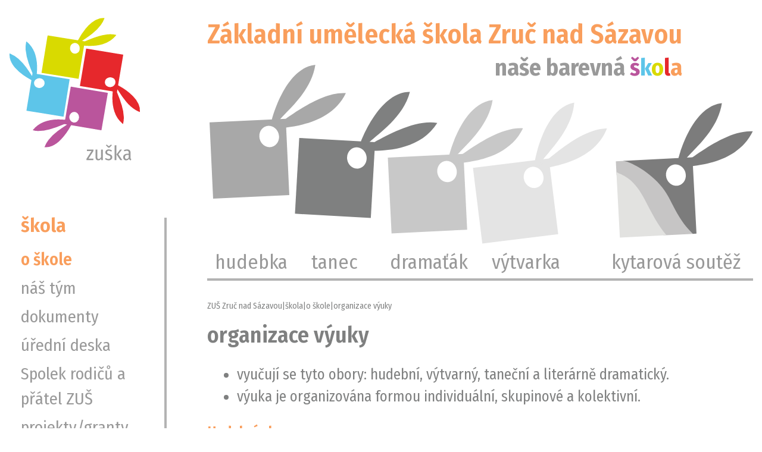

--- FILE ---
content_type: text/html; charset=utf-8
request_url: https://www.zus-zruc.cz/organizace-vyuky/
body_size: 8796
content:





<!DOCTYPE HTML>
<html lang="cs">
<head>
<link rel="stylesheet" type="text/css" href="https://fonts.googleapis.com/css?family=PT+Sans:400,700,400italic,700italic&amp;subset=latin,latin-ext"><link rel="stylesheet" type="text/css" href="/themes/zus-zruc/css/default.css" />
<link rel="stylesheet" type="text/css" href="/css/prettyPhoto.css" />
<link rel="stylesheet" type="text/css" href="/css/owl.carousel.css" />
<link rel="stylesheet" type="text/css" href="/css/owl.theme.css" />
<meta http-equiv="content-type" content="text/html; charset=utf-8" />
<script src="/scripts/js/jquery-1.9.1.min.js" type="text/javascript"></script><script src="/scripts/js/jquery.prettyPhoto.js" type="text/javascript"></script><script src="/admit/scripts/js/jquery-ui-1.10.1.custom.min.js" type="text/javascript"></script><script src="/scripts/js/js.js" type="text/javascript"></script><script src="/scripts/js/maxlength.js" type="text/javascript"></script><script src="/scripts/js/owl.carousel.min.js" type="text/javascript"></script><link rel="alternate" type="application/rss+xml" href="/rss.php" title="RSS - ZUŠ Zruč nad Sázavou" /><link rel="shortcut icon" type="image/x-icon" href="/img/web/favicon.ico" /><meta name="viewport" content="width=device-width, initial-scale=1.0, user-scalable=yes" />
<meta name="Keywords" content="Základní umělecká škola Zruč nad Sázavou" />
<meta name="description" content="Základní umělecká škola Zruč nad Sázavou, okres, Kutná Hora, Středočeský kraj" />
<title>organizace výuky - o škole - škola - ZUŠ Zruč nad Sázavou</title>


<link rel="preconnect" href="https://fonts.googleapis.com">
<link rel="preconnect" href="https://fonts.gstatic.com" crossorigin>
<link href="https://fonts.googleapis.com/css2?family=Fira+Sans+Condensed:ital,wght@0,400;0,600;0,700;1,400;1,600;1,700&display=swap" rel="stylesheet">
<link rel="stylesheet" href="/assets/frontpack/photoswipe/photoswipe.css">
<link rel="stylesheet" href="/assets/frontpack/photoswipe/default-skin/default-skin.css">
<link rel="stylesheet" href="/css/micromodal.css">
</head>
<body>

<div id="top" class="page page--zuska">
    <div class="layout">
        <div class="layout__content">
            <div class="header" role="banner">
                <!-- HEADER -->
<div class="logoBlock">
    <a href="/" rel="home" class="logo">
        <div class="logo__image u-zooming">
<svg xmlns="http://www.w3.org/2000/svg" viewBox="0 0 237 262" width="237" height="262" class="logoImage logoImage--zuska">
<path class="logoImage__hudebka" fill="#838383" d="M235.84,172.2a38.23,38.23,0,0,1-7.14-3.38,67.79,67.79,0,0,1-17.47-15.22A173,173,0,0,1,198.58,136c-.84-1.3-1.72-2.58-2.59-3.87a1.4,1.4,0,0,0-.59-.63c-.25,1.62-.51,3.19-.72,4.77a1.83,1.83,0,0,0,.26.81,224.54,224.54,0,0,1,8.29,23,86.82,86.82,0,0,1,3.71,20.92,41.9,41.9,0,0,1-1.16,12c-.23.91-.22.91-.93.33A47.19,47.19,0,0,1,190,171.33a75.56,75.56,0,0,1-3.6-24.17c0-3.84.18-7.68.54-11.5,0-.52-.08-.73-.6-.81q-11.4-1.84-22.78-3.73l-17.08-2.84-17.36-2.85c-.24,0-.47-.1-.7-.12-.46,0-.58-.24-.5-.71.66-3.94,1.3-7.87,2-11.81l3.51-21.12q1.42-8.61,2.88-17.21c.89-5.34,1.79-10.67,2.64-16,.12-.75.39-.85,1.08-.73,8,1.35,16.07,2.66,24.11,4,5.67.94,11.33,1.9,17,2.83l23.34,3.84c1.65.28,1.48,0,1.21,1.65-1.3,7.92-2.65,15.84-4,23.76q-2.37,14.22-4.73,28.44c-.29,1.74-.28,1.73,1.27,2.58a105.41,105.41,0,0,1,25.4,18.87,48.52,48.52,0,0,1,9.8,14,27.85,27.85,0,0,1,2.52,13.44,2.33,2.33,0,0,0,.06.35Z"></path>
<path class="logoImage__tanec" fill="#a9a9a9" d="M64,235.64a51.73,51.73,0,0,1,7.47-13.26,84.18,84.18,0,0,1,16.18-15.71c4.45-3.4,9.12-6.48,13.77-9.59,1.07-.71,2.11-1.46,3.31-2.29-.72-.15-1.26-.28-1.8-.38a7.46,7.46,0,0,1-1-.14,5.47,5.47,0,0,0-4.11.47,187.33,187.33,0,0,1-24.62,8.79,73.67,73.67,0,0,1-20.48,2.92,33.57,33.57,0,0,1-9.08-1.22c-.74-.21-.75-.23-.25-.86a46.53,46.53,0,0,1,18.95-14,69.23,69.23,0,0,1,24.53-4.74,113.71,113.71,0,0,1,13.31.46c1,.09,1,.1,1.19-.92q1.65-9.66,3.27-19.33c.65-3.84,1.32-7.68,2-11.51l3.18-18.91c.47-2.77,1-5.54,1.43-8.32.1-.63.36-.77,1-.66q7.58,1.32,15.16,2.6l23.82,4,13,2.18,13,2.19c1,.17,1,.2.81,1.23l-3.24,18.9q-1.44,8.46-2.86,16.91T169,191.4c-.72,4.27-1.43,8.53-2.16,12.8-.16,1-.2,1-1.17.81-3.68-.61-7.35-1.25-11-1.87l-19-3.19L124.28,198c-3.77-.64-7.54-1.27-11.3-1.93a1.19,1.19,0,0,0-1.46.74,108.87,108.87,0,0,1-18.41,25.61,49,49,0,0,1-15.36,11,26.79,26.79,0,0,1-12.66,2.31,3,3,0,0,0-.42,0Z"></path>
<path class="logoImage__dramatak" fill="#c8c8c8" d="M42,105.16c.13-.9.26-1.8.4-2.7a2,2,0,0,0-.26-1.11c-2.38-5.78-4.71-11.58-6.68-17.52a102.28,102.28,0,0,1-5.3-23.46A45.55,45.55,0,0,1,31,46c0-.18.08-.37.13-.56.19-.68.3-.73.84-.29a43.82,43.82,0,0,1,5.2,4.9,49.3,49.3,0,0,1,10.6,19.49A82.58,82.58,0,0,1,50.6,96.25c-.09,2.16-.24,4.31-.39,6.47,0,.48.11.71.58.79,2.39.37,4.78.77,7.17,1.15,1.19.19,2.39.36,3.59.56l13.2,2.18,14.13,2.27,11.66,1.88,7.94,1.27c.88.14.88.2.73,1.09q-1.11,6.87-2.21,13.73c-.38,2.32-.78,4.64-1.16,7q-1.07,6.61-2.12,13.23c-.34,2.16-.71,4.32-1,6.47q-1.12,6.9-2.23,13.8c-.33,2.06-.67,4.13-1,6.19-.29,1.82-.6,3.65-.88,5.47-.08.56-.26.81-.87.7-1.24-.21-2.49-.36-3.73-.56L83.7,178.2l-14.41-2.32L57.9,174,43.36,171.7,32.46,170c-.93-.16-.92-.2-.77-1.12q1.1-6.79,2.18-13.59c.39-2.39.82-4.78,1.2-7.18.71-4.38,1.4-8.77,2.11-13.16.33-2.08.67-4.17,1-6.25q1.08-6.54,2.17-13.08c.18-1.13.15-1.12-.85-1.66-9.91-5.36-19.11-11.69-26.88-20A45.09,45.09,0,0,1,2.78,78.77a26.85,26.85,0,0,1-1.7-11.58c.07-.79.14-.84.87-.55A54,54,0,0,1,17.64,76.5,92.48,92.48,0,0,1,31.13,91.64c2.76,3.78,5.34,7.69,7.91,11.6.72,1.1,1.47,2.18,2.22,3.26.1.15.18.39.41.32s.12-.29.14-.45c.06-.41.13-.81.19-1.21h0"></path>
<path class="logoImage__vytvarka" fill="#e4e4e4" d="M69.46,35.57a3.53,3.53,0,0,0,.13-.63c.06-1.33.37-1,1.35-.89l10.47,1.66c1,.17,2,.35,3.09.51,3.42.53,6.82,1.17,10.24,1.7q5.78.88,11.52,1.85c2.8.48,5.61.94,8.43,1.36s5.86.89,8.77,1.43a1.22,1.22,0,0,0,1.48-.76,116.33,116.33,0,0,1,13.33-20.3,69.5,69.5,0,0,1,11-10.93,37.91,37.91,0,0,1,14-7.28,25.31,25.31,0,0,1,8.27-.71c.63,0,.64.27.44.77a52.31,52.31,0,0,1-6.44,11.7,80.42,80.42,0,0,1-15.3,15.59c-3.47,2.78-7.08,5.37-10.77,7.84-2.38,1.59-4.72,3.25-7.07,4.88-.15.11-.4.18-.36.4s.29.2.47.21c1.19.08,2.32.47,3.52.54a2.78,2.78,0,0,0,1.31-.16c3.32-1.38,6.64-2.79,10-4.12A158.92,158.92,0,0,1,162.69,35a90.15,90.15,0,0,1,13.19-2.77,49.1,49.1,0,0,1,13.21-.05c1.2.18,2.39.4,3.57.67.74.17.8.43.31,1A48,48,0,0,1,183.06,43a51.69,51.69,0,0,1-14.49,6.83c-8.82,2.65-17.84,3.26-27,2.89-1.85-.08-3.7-.2-5.55-.33-.51,0-.73.16-.81.65-.44,2.72-.89,5.45-1.33,8.17-.17,1.09-.39,2.17-.55,3.27-.34,2.42-.81,4.83-1.21,7.24-.66,4-1.34,8-2,12.08q-.64,4.13-1.33,8.24c-.54,3.27-1,6.55-1.53,9.82-.38,2.37-.8,4.73-1.2,7.1-.14.85-.27,1.7-.4,2.56-.07.53-.32.72-.87.62-3.27-.56-6.55-1.13-9.83-1.64q-5.76-.89-11.52-1.85c-2.8-.46-5.61-.9-8.42-1.35-3.87-.62-7.73-1.23-11.59-1.87l-8.29-1.33-11.73-1.88a35.51,35.51,0,0,0-3.72-.57c-.86,0-1-.29-.87-1.17.38-2.37.81-4.74,1.19-7.1.55-3.39,1.07-6.78,1.61-10.17.17-1.07.37-2.13.53-3.2.55-3.51,1.2-7,1.75-10.51.45-2.84.92-5.68,1.38-8.53.63-3.9,1.25-7.81,1.9-11.72.48-2.89.9-5.78,1.41-8.67.3-1.67.51-3.37.76-5h0"></path>
<path fill="#fff" d="M184.65,109.82a8.8,8.8,0,0,1,7.24,8.12,8.33,8.33,0,0,1-2.82,6.67,10.08,10.08,0,0,1-12.47.85,8.52,8.52,0,0,1,1.33-14.8,10,10,0,0,1,6.72-.84"></path>
<path fill="#fff" d="M115.94,191a8.81,8.81,0,0,1-5.79-4.52,10.35,10.35,0,0,1,1.63-12.05,8.11,8.11,0,0,1,11.6-.09,10.22,10.22,0,0,1-.55,14.95,7.94,7.94,0,0,1-6.89,1.71"></path>
<path fill="#fff" d="M52.57,128.54c-4.06-.88-6.91-3.86-7.23-7.74a8.34,8.34,0,0,1,4.07-8A10,10,0,0,1,62,114.09a8.42,8.42,0,0,1-1.11,12.6,10,10,0,0,1-8.29,1.85"></path>
<path fill="#fff" d="M127.21,60.29c-.48,2.81-3.67,6.17-7.66,6.43a8,8,0,0,1-7.19-3.31,9.76,9.76,0,0,1-2-8.33,8.91,8.91,0,0,1,6.39-7.26,8.11,8.11,0,0,1,8.68,3c2,2.54,2.54,5.4,1.73,9.46"></path>
<path class="logoImage__title" fill="#999" d="M152.28,240.11v2.41l-8.95,13.85h9L152,259H139.77v-2.41l8.95-13.85h-8.2v-2.66Z"></path>
<path class="logoImage__title" fill="#999" d="M169.15,259h-2.81l-.18-2.84a6,6,0,0,1-5.29,3.31,4.51,4.51,0,0,1-3.56-1.47,5.88,5.88,0,0,1-1.29-4V240.11h3.24v13.63a3.8,3.8,0,0,0,.63,2.43,2.25,2.25,0,0,0,1.88.78q2.41,0,4.14-3.17V240.11h3.24Z"></path>
<path class="logoImage__title" fill="#999" d="M185.69,241.8l-1.37,1.91a10.49,10.49,0,0,0-2.16-1.19,5.83,5.83,0,0,0-2.12-.4,3.59,3.59,0,0,0-2.32.7,2.38,2.38,0,0,0-.84,1.93,2.32,2.32,0,0,0,.81,1.87,9.57,9.57,0,0,0,3.07,1.4,10.2,10.2,0,0,1,4.14,2.2,4.82,4.82,0,0,1,1.29,3.56,5,5,0,0,1-1.94,4.19,7.59,7.59,0,0,1-4.86,1.53,9,9,0,0,1-6.5-2.55l1.65-1.8a7.49,7.49,0,0,0,4.78,1.83,3.92,3.92,0,0,0,2.56-.79,2.7,2.7,0,0,0,1-2.19,3.36,3.36,0,0,0-.34-1.62,3,3,0,0,0-1.23-1.1,15,15,0,0,0-2.57-1,9.36,9.36,0,0,1-3.88-2.15,4.5,4.5,0,0,1-1.19-3.21,4.78,4.78,0,0,1,.79-2.7,5.47,5.47,0,0,1,2.2-1.87,7.34,7.34,0,0,1,3.23-.68A8.78,8.78,0,0,1,185.69,241.8Zm-1.62-10.94,1.26,1.44L181,236.47h-2l-4.35-4.17,1.26-1.44L180,234Z"></path>
<path class="logoImage__title" fill="#999" d="M193.56,232.09V259h-3.23V232.44Zm10,8-6.4,8.42,7,10.5h-3.6l-6.8-10.36,6.4-8.56Z"></path>
<path class="logoImage__title" fill="#999" d="M219.38,256.42a2,2,0,0,0,1,.85l-.68,2.19a4.48,4.48,0,0,1-2.2-.86,3.54,3.54,0,0,1-1.11-2,5.78,5.78,0,0,1-5.14,2.88,5.26,5.26,0,0,1-4-1.56,5.91,5.91,0,0,1-1.47-4.2,5.54,5.54,0,0,1,2-4.6,8.81,8.81,0,0,1,5.64-1.58h2.45v-1.62a4.14,4.14,0,0,0-.81-2.86,3.43,3.43,0,0,0-2.64-.89,13.2,13.2,0,0,0-4.61,1l-.79-2.26a15.55,15.55,0,0,1,5.9-1.3q6.15,0,6.15,6.15v8.93A3.56,3.56,0,0,0,219.38,256.42Zm-3.52-2.32v-4.46h-2.09q-4.67,0-4.67,3.92a3.92,3.92,0,0,0,.75,2.59,2.68,2.68,0,0,0,2.16.9Q214.53,257.05,215.86,254.1Z"></path>
</svg>
        </div>

        <div class="logo__text u-zooming">
            <div class="logo__name">Základní umělecká škola Zruč nad Sázavou</div>
            <div class="logo__motto">naše barevná <span class="logo__mottoLetter-1">š</span><span class="logo__mottoLetter-2">k</span><span class="logo__mottoLetter-3">o</span><span class="logo__mottoLetter-4">l</span><span class="logo__mottoLetter-5">a</span></div>
        </div>
    </a>

<div class="menu-switcher">
    <button class="menu-switcher__button">
        <img src="/img/menu-icon-white.svg" alt="" class="menu-switcher__icon">
        <span class="menu-switcher__label">MENU</span>
    </button>
</div>
</div>




<div class="menu-switcher-container">
    <nav class="main-menu main-menu--top">
        
    <ul class="main-menu__items">
        <li class="main-menu__item main-menu__item--active main-menu__item--parent main-menu__item--opened">
            <div class="main-menu__item-wrapper">
                <a href="/o-skole/" class="main-menu-link main-menu-link--id-108 main-menu-link--active">
                    <span class="main-menu-link__label">škola</span>
                </a>
                <button class="main-menu__item-arrow"></button>
            </div>

            <div class="main-menu main-menu--submenu">

    <ul class="main-menu__items">
        <li class="main-menu__item main-menu__item--active">
            <div class="main-menu__item-wrapper">
                <a href="https://www.zus-zruc.cz/o-skole/" class="main-menu-link main-menu-link--id-114 main-menu-link--active">
                    <span class="main-menu-link__label">o škole</span>
                </a>
            </div>

        </li>
        <li class="main-menu__item">
            <div class="main-menu__item-wrapper">
                <a href="https://www.zus-zruc.cz/nas-tym/" class="main-menu-link main-menu-link--id-115">
                    <span class="main-menu-link__label">náš tým</span>
                </a>
            </div>

        </li>
        <li class="main-menu__item">
            <div class="main-menu__item-wrapper">
                <a href="https://www.zus-zruc.cz/dokumenty/" class="main-menu-link main-menu-link--id-116">
                    <span class="main-menu-link__label">dokumenty</span>
                </a>
            </div>

        </li>
        <li class="main-menu__item">
            <div class="main-menu__item-wrapper">
                <a href="https://www.zus-zruc.cz/uredni-deska/" class="main-menu-link main-menu-link--id-117">
                    <span class="main-menu-link__label">úřední deska</span>
                </a>
            </div>

        </li>
        <li class="main-menu__item">
            <div class="main-menu__item-wrapper">
                <a href="https://www.zus-zruc.cz/spolek-rodicu-a-pratel-zus/" class="main-menu-link main-menu-link--id-118">
                    <span class="main-menu-link__label">Spolek rodičů a přátel ZUŠ</span>
                </a>
            </div>

        </li>
        <li class="main-menu__item">
            <div class="main-menu__item-wrapper">
                <a href="https://www.zus-zruc.cz/projekty-granty/" class="main-menu-link main-menu-link--id-119">
                    <span class="main-menu-link__label">projekty/granty</span>
                </a>
            </div>

        </li>
        <li class="main-menu__item">
            <div class="main-menu__item-wrapper">
                <a href="https://www.zus-zruc.cz/doplnkova-cinnost/" class="main-menu-link main-menu-link--id-120">
                    <span class="main-menu-link__label">doplňková činnost</span>
                </a>
            </div>

        </li>
        <li class="main-menu__item">
            <div class="main-menu__item-wrapper">
                <a href="https://www.zus-zruc.cz/verejne-zakazky/" class="main-menu-link main-menu-link--id-121">
                    <span class="main-menu-link__label">veřejné zakázky</span>
                </a>
            </div>

        </li>
        <li class="main-menu__item">
            <div class="main-menu__item-wrapper">
                <a href="https://www.zus-zruc.cz/gdpr/" class="main-menu-link main-menu-link--id-122">
                    <span class="main-menu-link__label">GDPR</span>
                </a>
            </div>

        </li>
    </ul>
            </div>
        </li>
        <li class="main-menu__item main-menu__item--parent">
            <div class="main-menu__item-wrapper">
                <a href="/prijimani-zaku/" class="main-menu-link main-menu-link--id-109">
                    <span class="main-menu-link__label">studium</span>
                </a>
                <button class="main-menu__item-arrow"></button>
            </div>

            <div class="main-menu main-menu--submenu">

    <ul class="main-menu__items">
        <li class="main-menu__item">
            <div class="main-menu__item-wrapper">
                <a href="https://www.zus-zruc.cz/prijimani-zaku/" class="main-menu-link main-menu-link--id-135">
                    <span class="main-menu-link__label">přijímání žáků</span>
                </a>
            </div>

        </li>
        <li class="main-menu__item">
            <div class="main-menu__item-wrapper">
                <a href="https://www.zus-zruc.cz/organizace-skolniho-roku/" class="main-menu-link main-menu-link--id-136">
                    <span class="main-menu-link__label">organizace školního roku</span>
                </a>
            </div>

        </li>
        <li class="main-menu__item">
            <div class="main-menu__item-wrapper">
                <a href="https://www.zus-zruc.cz/stazeni-programu-klasifikace/" class="main-menu-link main-menu-link--id-133">
                    <span class="main-menu-link__label">stažení programu Klasifikace</span>
                </a>
            </div>

        </li>
        <li class="main-menu__item">
            <div class="main-menu__item-wrapper">
                <a href="https://www.zus-zruc.cz/vzdelavani-senioru/" class="main-menu-link main-menu-link--id-207">
                    <span class="main-menu-link__label">vzdělávání seniorů</span>
                </a>
            </div>

        </li>
        <li class="main-menu__item">
            <div class="main-menu__item-wrapper">
                <a href="http://www.klasifikace.jphsw.cz/?hash=914b62192c43efb8aa203ef848054856" target="_blank" rel="noopener" class="main-menu-link main-menu-link--id-134">
                    <span class="main-menu-link__label">aplikace Klasifikace</span>
                </a>
            </div>

        </li>
    </ul>
            </div>
        </li>
        <li class="main-menu__item">
            <div class="main-menu__item-wrapper">
                <a href="https://www.zus-zruc.cz/kalendar/" class="main-menu-link main-menu-link--id-7">
                    <span class="main-menu-link__label">kalendář</span>
                </a>
            </div>

            <div class="main-menu main-menu--submenu">

    <ul class="main-menu__items">
    </ul>
            </div>
        </li>
        <li class="main-menu__item">
            <div class="main-menu__item-wrapper">
                <a href="https://www.zus-zruc.cz/udalosti/" class="main-menu-link main-menu-link--id-111">
                    <span class="main-menu-link__label">události</span>
                </a>
            </div>

        </li>
        <li class="main-menu__item">
            <div class="main-menu__item-wrapper">
                <a href="https://www.zus-zruc.cz/galerie/" class="main-menu-link main-menu-link--id-112">
                    <span class="main-menu-link__label">galerie</span>
                </a>
            </div>

            <div class="main-menu main-menu--submenu">

    <ul class="main-menu__items">
    </ul>
            </div>
        </li>
        <li class="main-menu__item">
            <div class="main-menu__item-wrapper">
                <a href="https://www.zus-zruc.cz/kontakty/" class="main-menu-link main-menu-link--id-113">
                    <span class="main-menu-link__label">kontakty</span>
                </a>
            </div>

            <div class="main-menu main-menu--submenu">

    <ul class="main-menu__items">
    </ul>
            </div>
        </li>
    </ul>

    </nav>
</div>
                <!-- HEADER END -->
            </div>


<div class="primaryMenu">
        
        
        
        

        <a href="https://www.zus-zruc.cz/hudebka/" class="primaryMenuLink primaryMenuLink--hudebka">
            <span class="primaryMenuLink__icon">
<svg class="kralikoctverec" xmlns="http://www.w3.org/2000/svg" viewBox="0 0 248.23 243" width="248.23" height="243">
<path class="kralikoctverec__earRight" fill="#a8a8a8" d="M248.23,51.42C209.79,48.63,163.16,81.27,138.74,98V98L106.6,119.16l32.88-5.34c28.1-3.49,84.82-13.08,108.75-62.4"></path>
<path class="kralikoctverec__earLeft" fill="#a8a8a8" d="M128.61,98.46c16.33-18.21,56.85-51.84,64-98.46-52.6,5.19-76.4,89.41-79,99.16l-6.15,19.77Z"></path>
<path class="kralikoctverec__body" fill="#a8a8a8" d="M138.74,98V98L0,104.48,6.49,243l138.74-6.48Z"></path>
<path fill="#fff" d="M113.41,149c-9.56,2.45-19.47-4-22.14-14.43s2.91-20.84,12.48-23.28,19.47,4,22.14,14.43S123,146.52,113.41,149"></path>
</svg>
            </span>
            <span class="primaryMenuLink__title">hudebka</span>
        </a>
        
        
        
        

        <a href="https://www.zus-zruc.cz/tanec/" class="primaryMenuLink primaryMenuLink--tanec">
            <span class="primaryMenuLink__icon">
<svg class="kralikoctverec" xmlns="http://www.w3.org/2000/svg" viewBox="0 0 259 230" width="259" height="230">
<path class="kralikoctverec__earRight" fill="#7f8080" d="M258.5,57c-37.94-6.89-87.81,20.63-113.9,34.71v0l-34.22,17.64,33.27-1.8c28.33-.48,85.78-4,114.85-50.5"></path>
<path class="kralikoctverec__earLeft" fill="#7f8080" d="M135,92C153.18,75.49,197,46.19,208.89.5,156,.23,123.64,81.65,120.05,91.1l-8.15,19Z"></path>
<path class="kralikoctverec__body" fill="#7f8080" d="M145.75,91.87,8.27,84.1.5,221.73,138,229.5Z"></path>
<path fill="#fff" d="M115.56,139.68c-9.68,1.44-18.8-6-20.36-16.53s5-20.31,14.69-21.74,18.79,6,20.36,16.53-5,20.3-14.69,21.74"></path>
</svg>
            </span>
            <span class="primaryMenuLink__title">tanec</span>
        </a>
        
        
        
        

        <a href="https://www.zus-zruc.cz/dramatak/" class="primaryMenuLink primaryMenuLink--dramatak">
            <span class="primaryMenuLink__icon">
<svg class="kralikoctverec" xmlns="http://www.w3.org/2000/svg" viewBox="0 0 247 243" width="247" height="243">
<path class="kralikoctverec__body" fill="#C8C8C8" d="M138.1,98L0.5,104.8l6.8,137.7l137.6-6.8L138.1,98z"></path>
<path class="kralikoctverec__earRight" fill="#C8C8C8" d="M246.5,51.5c-38.4-2.8-85.1,29.8-109.6,46.6l0,0l-32.2,21.2l32.9-5.3 C165.8,110.5,222.5,101,246.5,51.5"></path>
<path class="kralikoctverec__earLeft" fill="#C8C8C8" d="M127.3,99.2c16.3-18.2,56.8-52,63.9-98.8c-52.6,5.3-76.3,89.7-78.9,99.5l-6.1,19.8L127.3,99.2z"></path>
<path fill="#fff" d="M113.1,148.8c-9.5,2.4-19.3-3.9-22-14.3s2.8-20.7,12.3-23.2s19.3,4,22,14.3S122.5,146.3,113.1,148.8"></path>
</svg>
            </span>
            <span class="primaryMenuLink__title">dramaťák</span>
        </a>
        
        
        
        

        <a href="https://www.zus-zruc.cz/vytvarka/" class="primaryMenuLink primaryMenuLink--vytvarka">
            <span class="primaryMenuLink__icon">
<svg class="kralikoctverec" xmlns="http://www.w3.org/2000/svg" viewBox="0 0 244 257" width="244" height="257">
<path class="kralikoctverec__body" fill="#e4e4e4" d="M138.08,102.12.5,119.14l17,137.36,137.59-17Z"></path>
<path class="kralikoctverec__earLeft" fill="#e4e4e4" d="M243.5,47.44C205,47.53,161,83.59,138,102.15v-.05l-30.41,23.53,32.34-7.79c27.72-5.59,83.49-19.4,103.61-70.4"></path>
<path class="kralikoctverec__earRight" fill="#e4e4e4" d="M127.88,103.56c14.9-19.41,52.71-56,56.33-103.06-52,9.12-69.36,95-71.2,104.88l-4.64,20.18Z"></path>
<path fill="#fff" d="M116.77,154.78c-9.33,3.15-19.69-2.52-23.14-12.68s1.31-21,10.64-24.12,19.69,2.52,23.14,12.68-1.31,21-10.64,24.12"></path>
</svg>
            </span>
            <span class="primaryMenuLink__title">výtvarka</span>
        </a>
        
        
        
        

        <a href="https://www.igc-zruc.cz" target="_blank" rel="noopener" class="primaryMenuLink primaryMenuLink--kytarovka">
            <span class="primaryMenuLink__icon">
<svg class="kralikoctverec" xmlns="http://www.w3.org/2000/svg" viewBox="0 0 249 245" width="249" height="245">
<path class="kralikoctverec__body" fill="#7c7c7c" d="M139.24,98.77,13.91,105.33l25,17.39,76.19,103.81,24.81,11.06,6.64-.35Z"></path>
<path class="kralikoctverec__body-2" fill="#c6c5c5" d="M86.68,240.37l53.44-2.79c-19.69-18.74-28.46-36.27-44-66.44C78.5,137,42.63,116.05,27.81,109.57a62.88,62.88,0,0,0-13.45-4.26L.5,106l1.32,25,12.09,6.61,26.35,30.56,20.46,35.47Z"></path>
<path class="kralikoctverec__body-3" fill="#e2e2e0" d="M53,175.55C35.4,141.37,19.33,133.44,4.51,127c-1-.42-2-.82-3-1.21L7.81,244.5l84.37-4.41C76.69,221.66,65.86,200.49,53,175.55Z"></path>
<path class="kralikoctverec__earRight" fill="#7c7c7c" d="M248.5,51.6C210,49,163.5,81.89,139.13,98.8v0l-32.07,21.36,32.88-5.49c28.11-3.63,84.83-13.48,108.56-63"></path>
<path class="kralikoctverec__earLeft" fill="#7c7c7c" d="M128.94,99.49c16.27-18.34,56.66-52.22,63.61-99-52.62,5.43-76.06,90-78.6,99.75l-6.07,19.84Z"></path>
<path fill="#fff" d="M114.21,149.88c-9.55,2.5-19.5-3.91-22.24-14.31s2.8-20.84,12.35-23.34,19.5,3.91,22.23,14.31-2.79,20.84-12.34,23.34"></path>
</svg>
            </span>
            <span class="primaryMenuLink__title">kytarová soutěž</span>
        </a>
</div>

            <div class="body" role="main">
                        <div class="navigation"><a href="https://www.zus-zruc.cz/" class="navigation__item">ZUŠ Zruč nad Sázavou</a> <span class="navigation__separator">|</span> <a href="/o-skole/" class="navigation__item">škola</a> <span class="navigation__separator">|</span> <a href="https://www.zus-zruc.cz/o-skole/" class="navigation__item">o škole</a> <span class="navigation__separator">|</span> <a href="https://www.zus-zruc.cz/organizace-vyuky/" class="navigation__item">organizace výuky</a></div>
                    <!-- RIGHT BLOCK -->
<div class="content">



    <h1>organizace výuky</h1>
    <div class="methodone ctext"><ul>
	<li>vyučuj&iacute; se tyto obory: hudebn&iacute;, v&yacute;tvarn&yacute;, tanečn&iacute; a&nbsp;liter&aacute;rně dramatick&yacute;.</li>
	<li>v&yacute;uka je organizov&aacute;na formou individu&aacute;ln&iacute;, skupinov&eacute; a&nbsp;kolektivn&iacute;.</li>
</ul>

<h2>Hudebn&iacute; obor</h2>

<h3>Z&aacute;kladn&iacute; studium</h3>

<ul>
	<li><strong>Př&iacute;pravn&eacute; studium I. stupně</strong>; d&eacute;lka studia 1&ndash;2 roky, forma studia &ndash; kolektivn&iacute;, skupinov&aacute;, individu&aacute;ln&iacute;</li>
	<li><strong>I. stupeň</strong> - d&eacute;lka studia 7 let, forma studia &ndash; individu&aacute;ln&iacute;, skupinov&aacute;, kolektivn&iacute; &ndash; hudebn&iacute; nauka, společn&eacute; muzic&iacute;rov&aacute;n&iacute;</li>
	<li><strong>Př&iacute;pravn&eacute; studium II. stupně</strong> - d&eacute;lka studia 1 rok, forma studia &ndash; individu&aacute;ln&iacute;, skupinov&aacute;, kolektivn&iacute;</li>
	<li><strong>II. stupeň</strong> - d&eacute;lka studia 4 roky, forma studia &ndash; individu&aacute;ln&iacute;, skupinov&aacute;, kolektivn&iacute; &ndash; společn&eacute; muzic&iacute;rov&aacute;n&iacute;</li>
</ul>

<h2>V&yacute;tvarn&yacute; obor</h2>

<h3>Z&aacute;kladn&iacute; studium</h3>

<ul>
	<li><strong>Př&iacute;pravn&eacute; studium I. stupně</strong> &ndash; d&eacute;lka studia 1&ndash;2 roky, forma studia &ndash; kolektivn&iacute;</li>
	<li><strong>I. stupeň</strong> &ndash; d&eacute;lka studia 7 let, forma studia &ndash; kolektivn&iacute;</li>
	<li><strong>II. stupeň</strong> &ndash; d&eacute;lka studia 4 roky, forma studia &ndash; kolektivn&iacute;</li>
</ul>

<h2>Tanečn&iacute; obor</h2>

<h3>Z&aacute;kladn&iacute; studium</h3>

<ul>
	<li><strong>Př&iacute;pravn&eacute; studium I. stupně</strong> &ndash; d&eacute;lka studia 1 rok, forma studia &ndash; kolektivn&iacute;</li>
	<li><strong>I. stupeň</strong> &ndash; d&eacute;lka studia 7 let, forma studia &ndash; kolektivn&iacute;</li>
	<li><strong>II. stupeň</strong> &ndash; d&eacute;lka studia 4 roky, forma studia &ndash; kolektivn&iacute;</li>
</ul>

<h2>Liter&aacute;rně dramatick&yacute; obor</h2>

<h3>Z&aacute;kladn&iacute; studium</h3>

<ul>
	<li><strong>Př&iacute;pravn&eacute; studium I. stupně</strong> &ndash; d&eacute;lka studia 1 rok, forma studia &ndash; kolektivn&iacute;</li>
	<li><strong>I. stupeň</strong> &ndash; d&eacute;lka studia 7 let, forma studia &ndash; kolektivn&iacute;, individu&aacute;ln&iacute;</li>
	<li><strong>II. stupeň</strong> &ndash; d&eacute;lka studia 4 roky, forma studia &ndash; kolektivn&iacute;, individu&aacute;ln&iacute;</li>
</ul>
</div>





    <p class="p_margin confoot2"><a href="javascript:void(0);" class="scrolltop"><span>&uarr; Nahoru</span></a></p>
</div>
                    <!-- RIGHT BLOCK END -->
            </div>
        </div>

        <div class="layout__menu">
            <div class="menu" role="complementary">
                <!-- LEFT BLOCK -->



<nav class="siteMenu">


    <ul class="siteMenu__items">

        <li class="siteMenu__item siteMenu__item--active">
            <a href="/o-skole/" class="siteMenuLink siteMenuLink--id-108 siteMenuLink--active">
                <span class="siteMenuLink__label">škola</span>
            </a>


    <ul class="siteMenu__items">

        <li class="siteMenu__item siteMenu__item--active">
            <a href="https://www.zus-zruc.cz/o-skole/" class="siteMenuLink siteMenuLink--id-114 siteMenuLink--active">
                <span class="siteMenuLink__label">o škole</span>
            </a>

        </li>

        <li class="siteMenu__item">
            <a href="https://www.zus-zruc.cz/nas-tym/" class="siteMenuLink siteMenuLink--id-115">
                <span class="siteMenuLink__label">náš tým</span>
            </a>

        </li>

        <li class="siteMenu__item">
            <a href="https://www.zus-zruc.cz/dokumenty/" class="siteMenuLink siteMenuLink--id-116">
                <span class="siteMenuLink__label">dokumenty</span>
            </a>

        </li>

        <li class="siteMenu__item">
            <a href="https://www.zus-zruc.cz/uredni-deska/" class="siteMenuLink siteMenuLink--id-117">
                <span class="siteMenuLink__label">úřední deska</span>
            </a>

        </li>

        <li class="siteMenu__item">
            <a href="https://www.zus-zruc.cz/spolek-rodicu-a-pratel-zus/" class="siteMenuLink siteMenuLink--id-118">
                <span class="siteMenuLink__label">Spolek rodičů a přátel ZUŠ</span>
            </a>

        </li>

        <li class="siteMenu__item">
            <a href="https://www.zus-zruc.cz/projekty-granty/" class="siteMenuLink siteMenuLink--id-119">
                <span class="siteMenuLink__label">projekty/granty</span>
            </a>

        </li>

        <li class="siteMenu__item">
            <a href="https://www.zus-zruc.cz/doplnkova-cinnost/" class="siteMenuLink siteMenuLink--id-120">
                <span class="siteMenuLink__label">doplňková činnost</span>
            </a>

        </li>

        <li class="siteMenu__item">
            <a href="https://www.zus-zruc.cz/verejne-zakazky/" class="siteMenuLink siteMenuLink--id-121">
                <span class="siteMenuLink__label">veřejné zakázky</span>
            </a>

        </li>

        <li class="siteMenu__item">
            <a href="https://www.zus-zruc.cz/gdpr/" class="siteMenuLink siteMenuLink--id-122">
                <span class="siteMenuLink__label">GDPR</span>
            </a>

        </li>
    </ul>
        </li>

        <li class="siteMenu__item">
            <a href="/prijimani-zaku/" class="siteMenuLink siteMenuLink--id-109">
                <span class="siteMenuLink__label">studium</span>
            </a>

        </li>

        <li class="siteMenu__item">
            <a href="https://www.zus-zruc.cz/kalendar/" class="siteMenuLink siteMenuLink--id-7">
                <span class="siteMenuLink__label">kalendář</span>
            </a>

        </li>

        <li class="siteMenu__item">
            <a href="https://www.zus-zruc.cz/udalosti/" class="siteMenuLink siteMenuLink--id-111">
                <span class="siteMenuLink__label">události</span>
            </a>

        </li>

        <li class="siteMenu__item">
            <a href="https://www.zus-zruc.cz/galerie/" class="siteMenuLink siteMenuLink--id-112">
                <span class="siteMenuLink__label">galerie</span>
            </a>

        </li>

        <li class="siteMenu__item">
            <a href="https://www.zus-zruc.cz/kontakty/" class="siteMenuLink siteMenuLink--id-113">
                <span class="siteMenuLink__label">kontakty</span>
            </a>

        </li>
    </ul>
</nav>


<script type="text/javascript">

// POLL START
load_polls();

function load_polls() {
    $(document).ready(function(){

        $(".anketa3").each(function() {
            var id_poll3 = $(this).attr('id');
            id_poll3_rep = id_poll3.replace('id', '');
            $.ajax({
              url: "/scripts/poll.php",
              data: {a: 'show', id: id_poll3_rep},
              cache: false,
              success: function(html){
                $("#"+id_poll3).html(html);
              }
            });
        });

        /* // stara verze nacteni
        var id_poll3 = $(".anketa3").attr('id');
        //$("#"+$(this).attr("id"))
        id_poll3_rep = id_poll3.replace('id', '');
        $.ajax({
          url: "/scripts/poll.php",
          data: {a: 'show', id: id_poll3_rep},
          cache: false,
          success: function(html){
            $("#"+id_poll3).html(html);
          }
        });
        */
        
    });
}

function voice(id_poll,id_ans) {
  $(document).ready(function(){
    $.ajax({
        type: 'GET',
        url: "/scripts/poll.php?a=insert&id_poll="+id_poll+"&id_ans="+id_ans,
        cache: false,
        data: {a: 'insert', id_poll: id_poll, id_ans: id_ans},
        success: function(){
            alert('Děkujeme za Váš hlas v anketě.');
            location.reload();
        }
    });
  });
}
// POLL END



</script>
                <!-- LEFT BLOCK END -->
            </div>

            <div class="footer" role="contentinfo">
                <div class="container">
                <!-- FOOTER -->
<div class="footerButtons">
    
        <a class="footerButton u-zooming" style="background-image: url(\/files\/img\/icon_5_footer_icons_1_youtube\.svg)" href="https://www.youtube.com/@zuszns" target="_blank" rel="noopener">
            <span class="footerButton__title">YouTube</span>
        </a>

        <a class="footerButton u-zooming" style="background-image: url(\/files\/img\/icon_5_footer_icons_2_facebook\.svg)" href="https://www.facebook.com/profile.php?id=100063745115338" target="_blank" rel="noopener">
            <span class="footerButton__title">Facebook</span>
        </a>

        <a class="footerButton u-zooming" style="background-image: url(\/files\/img\/icon_5_footer_icons_3_klasifikace\.svg)" href="http://www.klasifikace.jphsw.cz/?hash=914b62192c43efb8aa203ef848054856" target="_blank" rel="noopener">
            <span class="footerButton__title">Klasifikace</span>
        </a>
</div>



                <!-- FOOTER END -->
                </div>
            </div>
        </div>
    </div>

    <div class="webauthor" role="contentinfo">
        <div class="container">
            <div class="group group--space-between">
                <div class="text--small">
                    <a href="https://www.zus-zruc.cz/prohlaseni-o-pristupnosti/">Prohlášení o přístupnosti</a>
                </div>

                <div class="text--small">
<span>Webové stránky vytvořila společnost</span> <a href="https://www.just4web.cz/" title="Developed by just4web.cz s.r.o.">just4web.cz&nbsp;s.r.o.</a> <sup style="font-size:60%;">(J4W-RS&nbsp;v7.0)</sup>
                </div>
            </div>
        </div>
    </div>






</div>






<script src="/assets/nette/forms/netteForms.js" async></script>
<script src="/assets/frontpack/photoswipe/photoswipe.min.js"></script>
<script src="/assets/frontpack/photoswipe/photoswipe-ui-default.min.js"></script>
<script src="/assets/npm-asset/micromodal/micromodal.min.js"></script>
<script src="/scripts/js/photo-swipe.js"></script>
<script src="/scripts/js/lang-switcher.js"></script>
<script src="/scripts/js/js-counter.js"></script>
<script src="/scripts/js/micromodal.js"></script>
<script src="/scripts/js/popup.js"></script>
<script src="/scripts/js/menu-switcher.js"></script>
<script src="/scripts/js/main-menu.js"></script>
<script type="text/javascript">
window.onload=function() {
    //load_polls(); // je v menu.php
    show_sign();
};

$(".partnersSlider__items").owlCarousel({
        autoplay: true,
        autoplayTimeout: 1500,
        autoplayHoverPause: true,
        nav: true,
        navText: ["předchozí","další"],
        loop: true,
        // margin: 25,
        responsive: {
            0: {
                items: 1
            },

            400: {
                items: 2
            },

            550: {
                items: 3
            },

            700: {
                items: 4
            },

            850: {
                items: 5
            }
        }
    });
</script>

</body>
</html>


--- FILE ---
content_type: text/css
request_url: https://www.zus-zruc.cz/themes/zus-zruc/css/default.css
body_size: 11606
content:
:root {
--color-purple: #ba559c;
--color-blue: #5dc5e9;
--color-green: #d9da00;
--color-red: #e6282c;
--color-orange: #f99e5c;
--color-darkGray: #7f8080;
--color-gray: #999999;
--color-silver: #b3b3b3;
--color-white: #fff;
--color-hudebka: var(--color-red);
--color-tanec: var(--color-purple);
--color-dramatak: var(--color-blue);
--color-vytvarka: var(--color-green);
--color-zuska: var(--color-orange);
--color-kytarovka-1: #b383b9;
--color-kytarovka-2: #b8cd00;
--color-kytarovka-3: #fbbb0c;
--size-14: 0.875rem;
--size-16: clamp(0.875rem, 0.838rem + 0.1852vw, 1rem);
--size-18: clamp(0.875rem, 0.8009rem + 0.3704vw, 1.125rem);
--size-20: clamp(0.875rem, 0.7639rem + 0.5556vw, 1.25rem);
--size-22: clamp(0.88rem, calc(0.73rem + 0.74vw), 1.38rem);
--size-26: clamp(1.00rem, calc(0.81rem + 0.93vw), 1.63rem);
--size-28: clamp(0.81rem, calc(0.53rem + 1.39vw), 1.75rem);
--size-30: clamp(0.88rem, calc(0.58rem + 1.48vw), 1.88rem);
--size-32: clamp(1.00rem, calc(0.70rem + 1.48vw), 2.00rem);
--size-36: clamp(0.88rem, calc(0.47rem + 2.04vw), 2.25rem);
--size-40: clamp(1.19rem, calc(0.80rem + 1.94vw), 2.50rem);
--size-42: clamp(1.06rem, calc(0.60rem + 2.31vw), 2.63rem);
--size-48: clamp(1.19rem, calc(0.65rem + 2.69vw), 3.00rem);
--space-m6-0: clamp(-0.37rem, calc(-0.49rem + 0.56vw), 0.00rem);
--space-m4-m14: clamp(-0.87rem, calc(-0.06rem + -0.93vw), -0.25rem);
--space-0-4: clamp(0.00rem, calc(-0.07rem + 0.37vw), 0.25rem);
--space-0-14:  clamp(0.00rem, calc(-0.26rem + 1.30vw), 0.88rem);
--space-0-22: clamp(0.00rem, calc(-0.41rem + 2.04vw), 1.38rem);
--space-0-50: clamp(0.00rem, calc(-0.93rem + 4.63vw), 3.13rem);
--space-4-16: clamp(0.25rem, calc(0.03rem + 1.11vw), 1.00rem);
--space-8-22: clamp(0.50rem, calc(0.24rem + 1.30vw), 1.38rem);
--space-10-16: clamp(0.63rem, calc(0.51rem + 0.56vw), 1.00rem);
--space-10-22: clamp(0.63rem, calc(0.40rem + 1.11vw), 1.38rem);
--space-12-22: clamp(0.75rem, calc(0.56rem + 0.93vw), 1.38rem);
--space-12-32: clamp(0.75rem, calc(0.38rem + 1.85vw), 2.00rem);
--space-13-22: clamp(0.81rem, calc(0.65rem + 0.83vw), 1.38rem);
--space-14-28: clamp(0.88rem, calc(0.62rem + 1.30vw), 1.75rem);
--space-16-24: clamp(1.00rem, calc(0.85rem + 0.74vw), 1.50rem);
--space-16-60: clamp(1.00rem, calc(0.19rem + 4.07vw), 3.75rem);
--space-20-0: clamp(0.00rem, calc(1.62rem + -1.85vw), 1.25rem);
--space-27-46: clamp(1.69rem, calc(1.34rem + 1.76vw), 2.88rem);
--space-32-49: clamp(2.00rem, calc(1.69rem + 1.57vw), 3.06rem);
--space-34-50: clamp(2.13rem, calc(1.83rem + 1.48vw), 3.13rem);
--space-34-69: clamp(2.13rem, calc(1.48rem + 3.24vw), 4.31rem);
--space-38-54: clamp(2.38rem, calc(2.08rem + 1.48vw), 3.38rem);
--space-40-56: clamp(2.50rem, calc(2.20rem + 1.48vw), 3.50rem);
--space-44-92: clamp(2.75rem, calc(1.86rem + 4.44vw), 5.75rem);
--space-48-64: clamp(3.00rem, calc(2.70rem + 1.48vw), 4.00rem);
--space-136-250-w960: clamp(8.50rem, calc(4.94rem + 17.81vw), 15.63rem);
--space-20-16-w960: clamp(1.00rem, calc(1.38rem + -0.62vw), 1.25rem);
--space-36-40-w960: clamp(2.25rem, calc(2.13rem + 0.63vw), 2.50rem);
--space-42-50-w960: clamp(2.63rem, calc(2.38rem + 1.25vw), 3.13rem);
--space-44-54-w960: clamp(2.75rem, calc(2.44rem + 1.56vw), 3.38rem);
--space-50-68-w960: clamp(3.13rem, calc(3.44rem + -1.59vw), 3.38rem);
--space-w960-m240-m368: clamp(-23.00rem, calc(2.45rem + -29.09vw), -15.00rem);
--space-w960-16-m48: clamp(-3.00rem, calc(9.73rem + -14.55vw), 1.00rem);
--space-w960-16-88: clamp(1.00rem, calc(-8.82rem + 16.36vw), 5.50rem);
--space-w960-40-4: clamp(0.25rem, calc(7.41rem + -8.18vw), 2.50rem);
--space-w960-50-20: clamp(1.25rem, calc(7.22rem + -6.82vw), 3.13rem);
--space-w960-54-24: clamp(1.50rem, calc(7.47rem + -6.82vw), 3.38rem);
--space-w960-68-20: clamp(1.25rem, calc(10.80rem + -10.91vw), 4.25rem);
--space-w960-224-280: clamp(14.00rem, calc(6.36rem + 12.73vw), 17.50rem);
--space-w960-250-286: clamp(15.63rem, calc(10.72rem + 8.18vw), 17.88rem);
}
html,
body,
div,
span,
applet,
object,
iframe,
h1,
h2,
h3,
h4,
h5,
h6,
p,
blockquote,
pre,
a,
abbr,
acronym,
address,
big,
cite,
code,
del,
dfn,
em,
img,
ins,
kbd,
q,
s,
samp,
small,
strike,
strong,
sub,
sup,
tt,
var,
b,
u,
i,
center,
dl,
dt,
dd,
ol,
ul,
li,
fieldset,
form,
label,
legend,
table,
caption,
tbody,
tfoot,
thead,
tr,
th,
td,
article,
aside,
canvas,
details,
embed,
figure,
figcaption,
footer,
header,
hgroup,
menu,
nav,
output,
ruby,
section,
summary,
time,
mark,
audio,
video {
margin: 0;
padding: 0;
border: 0;
font-size: 100%;
font: inherit;
vertical-align: baseline;
}
/* HTML5 display-role reset for older browsers */
article,
aside,
details,
figcaption,
figure,
footer,
header,
hgroup,
menu,
nav,
section {
display: block;
}
body {
line-height: 1;
}
ol,
ul {
list-style: none;
}
blockquote,
q {
quotes: none;
}
blockquote:before,
blockquote:after,
q:before,
q:after {
content: '';
content: none;
}
table {
border-collapse: collapse;
border-spacing: 0;
}
@-ms-viewport {
width: device-width;
}
body {
line-height: 1.5;
font-family: 'Arial CE', 'Helvetica CE', Arial, Verdana, Helvetica, sans-serif;
text-align: left;
}
/* margin bottom */
address,
dl,
p,
pre,
ol,
table,
ul {
margin-bottom: 1em;
}
ul ul,
ol ol,
ul ol,
ol ul {
margin-bottom: 0em;
}
ul,
ol,
dd {
margin-left: 2em;
}
ul {
list-style-type: disc;
}
ol {
list-style-type: decimal;
}
/* extra margin */
blockquote {
margin-bottom: 2em;
margin-top: 2em;
}
h1 + blockquote,
h2 + blockquote,
h3 + blockquote,
h4 + blockquote,
h5 + blockquote,
h6 + blockquote {
margin-top: 0;
}
/* overflow */
pre {
overflow: auto;
}
/* font size */
sub,
sup,
small {
font-size: smaller;
}
big {
font-size: larger;
}
/* vertical align */
sub {
vertical-align: sub;
}
sup {
vertical-align: super;
}
/* monospace font */
code,
kbd,
pre,
samp,
tt,
var,
listing {
font-family: monospace;
text-indent: 0;  /* <code> inline-block fix */
}
/* code output */
pre {
-o-tab-size: 4;
-moz-tab-size: 4;
tab-size: 4;
}
pre code {
display: inline;  /* <code> inline-block fix */
}
/* italic */
address,
blockquote,
cite,
dfn,
em,
i,
ins,
q,
var {
font-style: italic;
}
/* bold */
b,
kbd,
strong,
th {
font-weight: bold;
}
/* underline */
a,
u {
text-decoration: underline;
}
/* line through */
del,
s,
strike {
text-decoration: line-through;
}
/* text decoration */
ins {
text-decoration: none;
}
/* heading */
h1,
h2,
h3,
h4,
h5,
h6 {
font-weight: bold;
margin-top: 1em;
}
h1:first-child,
h2:first-child,
h3:first-child,
h4:first-child,
h5:first-child,
h6:first-child {
margin-top: 0;
}
h1 {
font-size: 250%;
line-height: 1.2;
margin-bottom: 0.4em; /* 16 / 40 */
}
h2 {
font-size: 200%;
line-height: 1.25;
margin-bottom: 0.5em; /* 16 / 32 */
}
h3 {
font-size: 175%;
line-height: 1.286;
margin-bottom: 0.571em; /* 16 / 28 */
}
h4 {
font-size: 150%;
line-height: 1.167;
margin-bottom: 0.667em; /* 16 / 24 */
}
h5 {
font-size: 125%;
line-height: 1.2;
margin-bottom: 0.8em; /* 16 / 20 */
}
h6 {
font-size: 100%;
line-height: 1.25;
margin-bottom: 1em;
}
/* tables */
caption,
tbody,
tfoot,
thead,
tr,
th,
td {
vertical-align: inherit;
}
td,
th,
caption {
padding: 0.2em 0.6em;
text-align: left;
}
th {
text-align: center;
}
/*fix for IE6, IE7*/
th p {
text-align: left;
}
/*ix for IE7*/
caption {
text-align: center;
}
form td,
form tr {
border: none;
}
/* forms */
fieldset {
border: 1px solid #bbb;
margin-bottom: 1em;
padding: 0.6em 1em 1em;
}
legend {
margin-left: 0.2em;
padding: 0 0.4em;
}
/* HTML5 */
mark {
color: #000;
background-color: #ff0;
padding: 1px 3px;
}
/* other */
hr {
background: transparent;
height: 1px;
border-width: 0;
border-top: 0.25em solid #e8e8e8;
margin-bottom: 1em;
}
/* other - deprecated */
center {
text-align: center;
}
a {
color: #0044aa;
}
body {
background: #fff;
color: #000;
}
table,
th,
td {
vertical-align: middle;
}
caption,
th,
td {
text-align: left;
font-weight: normal;
}
:focus {
outline: 0;
}
@media print {
body {
font-family: Georgia, 'Times New CE', 'Times CE', 'Times New Roman', Times, serif;
padding: 1cm;
}
a {
text-decoration: underline;
}
.header,
.horizontalmenu,
.footer,
.webauthor {
display: none;
}
.confoot2 {
display:none;
}
}
body {
font-family: 'Fira Sans Condensed', sans-serif;
}
a {
color: var(--color-orange);
}
.container {
max-width: 75em;
margin-left: auto;
margin-right: auto;
padding: 0 1em;
}
.container--small {
max-width: 60em;
}
.container--wide {
max-width: none;
}
.grid {
display: grid;
gap: 1em;
grid-template-columns: 1fr;
}
.grid--2cols {
grid-template-columns: repeat(2, 1fr);
}
.grid--3cols {
grid-template-columns: repeat(3, 1fr);
}
.grid--4cols {
grid-template-columns: repeat(4, 1fr);
}
.grid--5cols {
grid-template-columns: repeat(5, 1fr);
}
.grid--6cols {
grid-template-columns: repeat(6, 1fr);
}
.grid--7cols {
grid-template-columns: repeat(7, 1fr);
}
.grid--8cols {
grid-template-columns: repeat(8, 1fr);
}
.grid--9cols {
grid-template-columns: repeat(9, 1fr);
}
.grid--10cols {
grid-template-columns: repeat(10, 1fr);
}
.grid--11cols {
grid-template-columns: repeat(11, 1fr);
}
.grid--12cols {
grid-template-columns: repeat(12, 1fr);
}
.grid__item,
.grid__item--1col {
grid-column: span 1;
min-width: 0; /* https://stackoverflow.com/a/43312314 */
}
.grid__item--2cols {
grid-column: span 2;
}
.grid__item--3cols {
grid-column: span 3;
}
.grid__item--4cols {
grid-column: span 4;
}
.grid__item--5cols {
grid-column: span 5;
}
.grid__item--6cols {
grid-column: span 6;
}
.grid__item--7cols {
grid-column: span 7;
}
.grid__item--8cols {
grid-column: span 8;
}
.grid__item--9cols {
grid-column: span 9;
}
.grid__item--10cols {
grid-column: span 10;
}
.grid__item--11cols {
grid-column: span 11;
}
.grid__item--12cols {
grid-column: span 12;
}
@media only screen and (min-width:30em) {
.grid--2cols\@xs {
grid-template-columns: repeat(2, 1fr);
}
.grid--3cols\@xs {
grid-template-columns: repeat(3, 1fr);
}
.grid--4cols\@xs {
grid-template-columns: repeat(4, 1fr);
}
.grid--5cols\@xs {
grid-template-columns: repeat(5, 1fr);
}
.grid--6cols\@xs {
grid-template-columns: repeat(6, 1fr);
}
.grid--7cols\@xs {
grid-template-columns: repeat(7, 1fr);
}
.grid--8cols\@xs {
grid-template-columns: repeat(8, 1fr);
}
.grid--9cols\@xs {
grid-template-columns: repeat(9, 1fr);
}
.grid--10cols\@xs {
grid-template-columns: repeat(10, 1fr);
}
.grid--11cols\@xs {
grid-template-columns: repeat(11, 1fr);
}
.grid--12cols\@xs {
grid-template-columns: repeat(12, 1fr);
}
.grid__item--1col\@xs {
grid-column: span 1;
}
.grid__item--2cols\@xs {
grid-column: span 2;
}
.grid__item--3cols\@xs {
grid-column: span 3;
}
.grid__item--4cols\@xs {
grid-column: span 4;
}
.grid__item--5cols\@xs {
grid-column: span 5;
}
.grid__item--6cols\@xs {
grid-column: span 6;
}
.grid__item--7cols\@xs {
grid-column: span 7;
}
.grid__item--8cols\@xs {
grid-column: span 8;
}
.grid__item--9cols\@xs {
grid-column: span 9;
}
.grid__item--10cols\@xs {
grid-column: span 10;
}
.grid__item--11cols\@xs {
grid-column: span 11;
}
.grid__item--12cols\@xs {
grid-column: span 12;
}
}
@media only screen and (min-width:40em) {
.grid--2cols\@sm {
grid-template-columns: repeat(2, 1fr);
}
.grid--3cols\@sm {
grid-template-columns: repeat(3, 1fr);
}
.grid--4cols\@sm {
grid-template-columns: repeat(4, 1fr);
}
.grid--5cols\@sm {
grid-template-columns: repeat(5, 1fr);
}
.grid--6cols\@sm {
grid-template-columns: repeat(6, 1fr);
}
.grid--7cols\@sm {
grid-template-columns: repeat(7, 1fr);
}
.grid--8cols\@sm {
grid-template-columns: repeat(8, 1fr);
}
.grid--9cols\@sm {
grid-template-columns: repeat(9, 1fr);
}
.grid--10cols\@sm {
grid-template-columns: repeat(10, 1fr);
}
.grid--11cols\@sm {
grid-template-columns: repeat(11, 1fr);
}
.grid--12cols\@sm {
grid-template-columns: repeat(12, 1fr);
}
.grid__item--1col\@sm {
grid-column: span 1;
}
.grid__item--2cols\@sm {
grid-column: span 2;
}
.grid__item--3cols\@sm {
grid-column: span 3;
}
.grid__item--4cols\@sm {
grid-column: span 4;
}
.grid__item--5cols\@sm {
grid-column: span 5;
}
.grid__item--6cols\@sm {
grid-column: span 6;
}
.grid__item--7cols\@sm {
grid-column: span 7;
}
.grid__item--8cols\@sm {
grid-column: span 8;
}
.grid__item--9cols\@sm {
grid-column: span 9;
}
.grid__item--10cols\@sm {
grid-column: span 10;
}
.grid__item--11cols\@sm {
grid-column: span 11;
}
.grid__item--12cols\@sm {
grid-column: span 12;
}
}
@media only screen and (min-width:60em) {
.grid--2cols\@md {
grid-template-columns: repeat(2, 1fr);
}
.grid--3cols\@md {
grid-template-columns: repeat(3, 1fr);
}
.grid--4cols\@md {
grid-template-columns: repeat(4, 1fr);
}
.grid--5cols\@md {
grid-template-columns: repeat(5, 1fr);
}
.grid--6cols\@md {
grid-template-columns: repeat(6, 1fr);
}
.grid--7cols\@md {
grid-template-columns: repeat(7, 1fr);
}
.grid--8cols\@md {
grid-template-columns: repeat(8, 1fr);
}
.grid--9cols\@md {
grid-template-columns: repeat(9, 1fr);
}
.grid--10cols\@md {
grid-template-columns: repeat(10, 1fr);
}
.grid--11cols\@md {
grid-template-columns: repeat(11, 1fr);
}
.grid--12cols\@md {
grid-template-columns: repeat(12, 1fr);
}
.grid__item--1col\@md {
grid-column: span 1;
}
.grid__item--2cols\@md {
grid-column: span 2;
}
.grid__item--3cols\@md {
grid-column: span 3;
}
.grid__item--4cols\@md {
grid-column: span 4;
}
.grid__item--5cols\@md {
grid-column: span 5;
}
.grid__item--6cols\@md {
grid-column: span 6;
}
.grid__item--7cols\@md {
grid-column: span 7;
}
.grid__item--8cols\@md {
grid-column: span 8;
}
.grid__item--9cols\@md {
grid-column: span 9;
}
.grid__item--10cols\@md {
grid-column: span 10;
}
.grid__item--11cols\@md {
grid-column: span 11;
}
.grid__item--12cols\@md {
grid-column: span 12;
}
}
@media only screen and (min-width:75em) {
.grid--2cols\@lg {
grid-template-columns: repeat(2, 1fr);
}
.grid--3cols\@lg {
grid-template-columns: repeat(3, 1fr);
}
.grid--4cols\@lg {
grid-template-columns: repeat(4, 1fr);
}
.grid--5cols\@lg {
grid-template-columns: repeat(5, 1fr);
}
.grid--6cols\@lg {
grid-template-columns: repeat(6, 1fr);
}
.grid--7cols\@lg {
grid-template-columns: repeat(7, 1fr);
}
.grid--8cols\@lg {
grid-template-columns: repeat(8, 1fr);
}
.grid--9cols\@lg {
grid-template-columns: repeat(9, 1fr);
}
.grid--10cols\@lg {
grid-template-columns: repeat(10, 1fr);
}
.grid--11cols\@lg {
grid-template-columns: repeat(11, 1fr);
}
.grid--12cols\@lg {
grid-template-columns: repeat(12, 1fr);
}
.grid__item--1col\@lg {
grid-column: span 1;
}
.grid__item--2cols\@lg {
grid-column: span 2;
}
.grid__item--3cols\@lg {
grid-column: span 3;
}
.grid__item--4cols\@lg {
grid-column: span 4;
}
.grid__item--5cols\@lg {
grid-column: span 5;
}
.grid__item--6cols\@lg {
grid-column: span 6;
}
.grid__item--7cols\@lg {
grid-column: span 7;
}
.grid__item--8cols\@lg {
grid-column: span 8;
}
.grid__item--9cols\@lg {
grid-column: span 9;
}
.grid__item--10cols\@lg {
grid-column: span 10;
}
.grid__item--11cols\@lg {
grid-column: span 11;
}
.grid__item--12cols\@lg {
grid-column: span 12;
}
}
@media only screen and (min-width:112em) {
.grid--2cols\@xl {
grid-template-columns: repeat(2, 1fr);
}
.grid--3cols\@xl {
grid-template-columns: repeat(3, 1fr);
}
.grid--4cols\@xl {
grid-template-columns: repeat(4, 1fr);
}
.grid--5cols\@xl {
grid-template-columns: repeat(5, 1fr);
}
.grid--6cols\@xl {
grid-template-columns: repeat(6, 1fr);
}
.grid--7cols\@xl {
grid-template-columns: repeat(7, 1fr);
}
.grid--8cols\@xl {
grid-template-columns: repeat(8, 1fr);
}
.grid--9cols\@xl {
grid-template-columns: repeat(9, 1fr);
}
.grid--10cols\@xl {
grid-template-columns: repeat(10, 1fr);
}
.grid--11cols\@xl {
grid-template-columns: repeat(11, 1fr);
}
.grid--12cols\@xl {
grid-template-columns: repeat(12, 1fr);
}
.grid__item--1col\@xl {
grid-column: span 1;
}
.grid__item--2cols\@xl {
grid-column: span 2;
}
.grid__item--3cols\@xl {
grid-column: span 3;
}
.grid__item--4cols\@xl {
grid-column: span 4;
}
.grid__item--5cols\@xl {
grid-column: span 5;
}
.grid__item--6cols\@xl {
grid-column: span 6;
}
.grid__item--7cols\@xl {
grid-column: span 7;
}
.grid__item--8cols\@xl {
grid-column: span 8;
}
.grid__item--9cols\@xl {
grid-column: span 9;
}
.grid__item--10cols\@xl {
grid-column: span 10;
}
.grid__item--11cols\@xl {
grid-column: span 11;
}
.grid__item--12cols\@xl {
grid-column: span 12;
}
}
.group {
display: flex;
flex-wrap: wrap;
align-items: center;
gap: 0.5em;
}
.group--space-between {
justify-content: space-between;
}
.group--align-start {
align-items: start;
}
.group--gap-xxs {
gap: 0.25em;
}
.group--gap-xs {
gap: 0.5em;
}
.group--gap-sm {
gap: 0.75em;
}
.group--gap-md {
gap: 1em;
}
.group--gap-lg {
gap: 1.5em;
}
.group--gap-xl {
gap: 2em;
}
.group--gap-xxl {
gap: 3em;
}
.group--gap-3xl {
gap: 4em;
}
.group--gap-h-xxs {
column-gap: 0.25em;
}
.group--gap-h-xs {
column-gap: 0.5em;
}
.group--gap-h-sm {
column-gap: 0.75em;
}
.group--gap-h-md {
column-gap: 1em;
}
.group--gap-h-lg {
column-gap: 1.5em;
}
.group--gap-h-xl {
column-gap: 2em;
}
.group--gap-h-xxl {
column-gap: 3em;
}
.group--gap-h-3xl {
column-gap: 4em;
}
.group--gap-v-xxs {
row-gap: 0.25em;
}
.group--gap-v-xs {
row-gap: 0.5em;
}
.group--gap-v-sm {
row-gap: 0.75em;
}
.group--gap-v-md {
row-gap: 1em;
}
.group--gap-v-lg {
row-gap: 1.5em;
}
.group--gap-v-xl {
row-gap: 2em;
}
.group--gap-v-xxl {
row-gap: 3em;
}
.group--gap-v-3xl {
row-gap: 4em;
}
.row {
display: grid;
row-gap: 1em;
margin-bottom: 2em;
grid-template-columns: 1fr;
}
.row > .bottom {
display: none;
}
.col-md-1,
.col-md-2,
.col-md-3,
.col-md-4,
.col-md-5,
.col-md-3x1,
.col-md-3x2,
.col-md-4x1,
.col-md-4x2 {
grid-column: span 1;
min-width: 0; /* https://stackoverflow.com/a/43312314 */
}
@media only screen and (min-width:60em) {
.row {
grid-template-columns: repeat(60, 1fr);
}
.col-md-1,
.col-md-2,
.col-md-3,
.col-md-4,
.col-md-5,
.col-md-3x1,
.col-md-3x2,
.col-md-4x1,
.col-md-4x2 {
margin-right: 1em;
}
.col-md-1 {
grid-column: span 60;
}
.col-md-2 {
grid-column: span 30;
}
.col-md-3 {
grid-column: span 20;
}
.col-md-4 {
grid-column: span 15;
}
.col-md-5 {
grid-column: span 12;
}
.col-md-3x1 {
grid-column: span 20;
}
.col-md-3x2 {
grid-column: span 40;
}
.col-md-4x1 {
grid-column: span 15;
}
.col-md-4x2 {
grid-column: span 30;
}
}
.stack {
display: block;
}
.stack__item {
margin-bottom: 1em;
}
.stack__item--gap-xxs {
margin-bottom: 0.25em;
}
.stack__item--gap-xs {
margin-bottom: 0.5em;
}
.stack__item--gap-sm {
margin-bottom: 0.75em;
}
.stack__item--gap-md {
margin-bottom: 1em;
}
.stack__item--gap-lg {
margin-bottom: 1.5em;
}
.stack__item--gap-xl {
margin-bottom: 2em;
}
.stack__item--gap-xxl {
margin-bottom: 3em;
}
.stack__item--gap-3xl {
margin-bottom: 4em;
}
.stack__item:last-child {
margin-bottom: 0;
}
.wideContent {
overflow-x: auto;
margin-bottom: 1em;
}
.wideContent > :last-child {
margin-bottom: 0;
}
.layout {
max-width: 87.5em;
padding: 0 var(--space-10-16);
margin: 0 auto;
}
.layout__menu {
margin-top: 1.75rem;
}
.header {
position: relative;
padding-top: 1.75em;
}
.body {
padding-top: 2em;
}
.menu {
display: none;
}
.webauthor {
background: #eee;
padding: 1em 0;
margin-top: 4em;
}
.container {
max-width: 87.5em;
}
@media only screen and (min-width: 60em) {
.layout {
display: grid;
grid-template-columns: var(--space-w960-224-280) 1fr;
column-gap: var(--space-w960-16-88);
overflow: visible;
}
.layout__content {
order: 2;
}
.layout__menu {
order: 1;
margin-top: 22.875em;
display: flex;
flex-direction: column;
border-right: 0.25em solid #b3b3b3;
}
.menu {
display: block;
flex-grow: 1;
margin-bottom: 2.625em;
}
.footer {
grid-column: span 2;
}
}
.menu-switcher__button {
gap: 0;
}
.menu-switcher__label {
overflow: hidden;
width: 0;
height: 0;
}
.button {
display: inline-block;
padding: 0.5em 1em;
box-sizing: border-box;
margin-bottom: 1px;
font: inherit;
font-weight: normal;
background-color: #1779ba;
font-size: 100%;
border-radius: 0.25em;
border: none;
cursor: pointer;
text-decoration: none;
box-shadow: 0 -0.125em 0 rgba(0, 0, 0, 0.2) inset;
text-align: center;
-webkit-appearance: none;
-moz-appearance: none;
appearance: none;
}
.button,
.button:hover,
.button:focus,
.button:active,
.button:visited {
color: #ffffff;
}
.button:hover,
.button:focus,
.button:active {
text-decoration: underline;
}
.button:active {
box-shadow: none;
}
.button--xsmall {
font-size: 75%;
}
.button--small {
font-size: 87.5%;
}
.button--large {
font-size: 112.5%;
}
.button--xlarge {
font-size: 125%;
}
.button--wide {
display: block;
margin-bottom: 0;
}
/* calendar */
.calendar {
width: 100%;
border: 1px solid #B4B4B4;
}
.calendar .td_date {
width: 20%;
text-align: right;
vertical-align: top;
}
.calendar .td_date .day {
font-size: 150%;
float: right;
margin: 0 5px 0 0;
}
.calendar .td_date .monthyear {
float: right;
text-align: left;
}
.calendar .td_date .year {
font-size: 80%;
color: #999;
}
.calendar .td_desc {
width: 80%;
vertical-align: top;
}
/* widget calendar */
.wg_calendar {
position: relative;
padding-top: 3.25em;
}
.wg_cal_table {
font-size: 100%;
table-layout: fixed;
width: 100%;
margin-bottom: 1em;
}
.wg_cal_navi {
display: block;
position: absolute;
left: 0;
right: 0;
top: 0;
}
.wg_cal_navi td {
color: inherit;
font-weight: bold;
text-align: center;
padding: 0.85em 0;
display: block;
}
.wg_cal_navi td:first-child,
.wg_cal_navi td:last-child {
display: none;
}
.wg_cal_navi td:nth-child(2),
.wg_cal_navi td:nth-child(4) {
position: absolute;
top: 0;
bottom: 0;
width: 36px;
overflow: hidden;
}
.wg_cal_navi td:nth-child(2) a,
.wg_cal_navi td:nth-child(4) a {
position: absolute;
top: 0;
bottom: 0;
left: 0;
right: 0;
background-position: center center;
background-repeat: no-repeat;
overflow: hidden;
padding-left: 36px;
box-sizing: border-box;
}
.wg_cal_navi td:nth-child(2) {
left: 0;
}
.wg_cal_navi td:nth-child(4) {
right: 0;
}
.wg_cal_navi td:first-child a,
.wg_cal_navi td:last-child a {
display: none;
}
.wg_cal_th {
width: 100%;
height: 100%;
display: block;
font-weight: bold;
text-align: center;
color: #fff;
font-size: 150%;
line-height: 1;
text-decoration: none;
}
.wg_cal_days td {
font-weight: bold;
}
.wg_cal_navi_month {
text-decoration: none;
}
.wg_cal_navi_month:hover,
.wg_cal_navi_month:focus,
.wg_cal_navi_month:active {
text-decoration: underline;
}
.wg_cal_td {
text-align: right;
padding: 0.85em 3px;
font-size: 87.5%;
position: relative;
}
.wg_cal_td_a {
display: block;
text-align: inherit;
text-decoration: none;
font-weight: bold;
padding: 0.85em 3px;
position: absolute;
top: 0;
left: 0;
right: 0;
bottom: 0;
box-sizing: border-box;
}
.wg_cal_td_a:hover,
.wg_cal_td_a:focus,
.wg_cal_td_a:active {
text-decoration: underline;
}
/* canteen */
.canteen_table {
width: 100%;
border: 1px solid #B4B4B4;
}
.tr_day {
background: #ECECEC;
}
.tr_day h4 {
margin: 4px 0 4px 0;
}
.desc_short {
display: none;
}
.food {
vertical-align: top;
}
.td_typefood {
width: 20%;
vertical-align: top;
}
.td_quantity {
text-align: right;
width: 10%;
vertical-align: top;
}
.td_title {
width: 55%;
}
.td_price {
width: 10%;
}
.td_price {
width: 5%;
}
.td_po {
vertical-align: top;
}
.legendtitle {
font-size: 120%;
font-weight: bold;
}
.food_type {
margin: 10px 10px 0 10px;
padding: 0 10px;
font-size: 90%;
font-weight: bold;
}
.food_title {
margin: 0 10px;
padding: 0 10px;
}
.food_next {
text-align: right;
}
.alg {
cursor: help;
border-bottom: 1px dotted #000;
}
.contextMenu,
.contextMenu__header,
.contextMenu__items,
.contextMenu__item,
.contextMenu__subitems,
.contextMenu__subitem,
.contextMenuLink,
.contextMenuLink__icon,
.contextMenuLink__label {
display: block;
}
.contextMenu__header {
margin-bottom: 0.25em;
}
.contextMenu__items,
.contextMenu__subitems {
margin: 0;
list-style: none;
}
.contextMenu__subitems {
margin-left: 1em;
}
.contextMenu__item {
margin-bottom: 0.25em;
}
.contextMenu__item:last-child {
margin-bottom: 0;
}
.contextMenuLink {
display: flex;
text-decoration: none;
color: inherit;
gap: 1em;
padding: 0.5em 1em;
}
.contextMenuLink__icon {
background-repeat: no-repeat;
background-position: center center;
}
.contextMenuLink--current .contextMenuLink__label,
.contextMenuLink:hover .contextMenuLink__label,
.contextMenuLink:focus .contextMenuLink__label,
.contextMenuLink:active .contextMenuLink__label {
text-decoration: underline;
}
.contextMenuLink__label {
flex: 1;
}
.contextMenu__subitem .contextMenuLink__label {
font-size: 87.5%;
}
/* global content footer (send and print) */
.content .confoot1 {
clear: both;
color: gray;
margin-top: 2em;
}
.content .confoot2 {
clear: both;
text-align: right;
}
.content .confoot2 span {
position: relative;
left: 3px;
bottom: 4px;
}
.content .confoot2 a {
text-decoration: none;
}
.content .confoot2 img {
width: 18px;
}
/* CONTENT */
.content .cimg {
float: left;
}
.content .methodone.cperex {
margin: 1em 0;
font-weight: bold;
}
.content .methodone.cimg {
margin: 0.5em 1em 0.5em 0;
}
.content .methodtwo.ctitle {
clear: both;
margin: 1em 0 0 0;
font-size: 112.5%;
font-weight: bold;
}
.content .methodtwo.cperex {
margin: 0.5em 0 1em 0;
}
.content .methodtwo.cimg {
margin: 0.5em 1em 0.5em 0;
}
.content table {
border-collapse: collapse;
margin-bottom: 1em;
}
.content th {
padding: 0.5em;
background: #ECECEC;
}
.content td {
padding: 0.5em 1em;
border: 1px solid #555555;
}
.content .tr_zebra1 {
background: white;
border-bottom: 1px dotted #B4B4B4;
}
.content .tr_zebra2 {
background: white;
border-bottom: 1px dotted #B4B4B4;
}
.content .tr_over2 {
background: #F6F6F6;
}
.content table.bordernone td {
border: none;
}
.content table.noborder td {
border: none;
}
.content blockquote {
margin: 2em;
padding: 0.625em 2em;
border-left: 0.5em solid #dddddd;
}
/* dashboard */
.contribution {
border: 1px solid #B4B4B4;
background: white;
text-align: center;
padding: 0 20px 20px 20px;
margin: 0 0 30px 0;
box-shadow: 5px 5px 2px #D0D0D0;
}
.contribution .pin {
width: 40px;
position: relative;
left: -10px;
top: -15px;
}
.contribution p {
text-align: left;
}
.contribution .owner {
float: right;
position: relative;
top: 10px;
left: -10px;
color: #999;
}
.contribution .date {
float: left;
position: relative;
top: 10px;
color: #999;
}
.contribution .cb_box {
text-align: left;
}
/* epodatelna */
.epodinput {
width: 96%;
}
/* feedback box */
.feedback-box {
position: fixed;
right: 0;
top: 50%;
margin: 60px 0 0 0;
height: 200px;
width: 48px;
z-index: 80;
}
a .feedback {
width: 50px;
height: 96px;
background: url(/img/feedback.png) no-repeat left;
border: 1px solid #ACACAC;
}
a:hover .feedback {
background: url(/img/feedback.png) no-repeat right;
border: 1px solid #7EB4EA;
}
/* files */
.files {
width: 100%;
border: 1px solid #B4B4B4;
}
.files_headers {
background: #ECECEC;
border-top: 1px solid #B4B4B4;
border-bottom: 1px solid #B4B4B4;
}
.files .icon_file img {
width: 30px;
}
.files .filename {
font-size: 80%;
color: #555555;
}
.files .file_desc {
font-size: 80%;
}
.footerItem,
.footerItem__title,
.footerItem__label,
.footerItem__content {
display: block;
}
.footerItem__title {
margin-bottom: 1em;
}
.footerItem__label {
margin-bottom: 0;
font-size: 150%;
color: inherit;
}
.footerItem__content {
margin-bottom: 0;
}
.footerItem__content table td,
.footerItem__content table th {
padding: 0 1em 0 0;
}
.footerItem__content table td:last-child,
.footerItem__content table th:last-child {
padding: 0;
}
/* FORUM */
.forum {
width: 100%;
border: 1px solid #B4B4B4;
}
.forum_headers {
background: #ECECEC;
border-top: 1px solid #B4B4B4;
border-bottom: 1px solid #B4B4B4;
}
.forum_theme {
background-color: #F8FCFE;
}
.forum_article {
border: 1px solid #B4B4B4;
background-color: #F8FCFE;
float: right;
clear: both;
text-align: left;
padding: 8px;
margin: 5px 0 5px 0;
width: 97%;
}
.dis_vminus_div {
width: 20px;
height: 24px;
float: right;
display: block;
background: url(/templates/mod/forum/img/like_w40.png) top right;
margin: 0 0 0 5px;
}
.dis_vplus_div {
width: 20px;
height: 24px;
float: right;
display: block;
background: url(/templates/mod/forum/img/like_w40.png);
}
.for_insert_theme {
width: 98%;
border: none;
}
.for_insert_theme .for_subject {
width: 100%;
}
.for_insert_theme .for_body {
width: 100%;
height: 100px;
}
.for_insert_theme .for_owner {
width: 90%;
}
.for_insert_theme .for_email {
width: 100%;
}
.for_insert_article {
width: 98%;
border: none;
}
.for_insert_article .for_subject {
width: 100%;
}
.for_insert_article .for_body {
width: 100%;
height: 100px;
}
.for_insert_article .for_owner {
width: 90%;
}
.for_insert_article .for_email {
width: 100%;
}
.image {
display: block;
max-width: 100%;
height: auto;
}
.image--centered {
margin-left: auto;
margin-right: auto;
}
.logo {
display: inline-flex;
flex-wrap: wrap;
text-decoration: none;
color: inherit;
align-items: center;
column-gap: 2em;
row-gap: 0.5em;
}
.logo__text {
flex: 1;
}
.logo__name {
font-size: 125%;
font-weight: bold;
}
.logo__motto {
font-size: 87.5%;
font-weight: normal;
font-style: italic;
}
.logo:hover .logo__name,
.logo:focus .logo__name,
.logo:active .logo__name {
text-decoration: underline;
}
.horizontalmenu > .container {
display: flex;
flex-wrap: wrap;
gap: 0.5em;
}
.horizontalmenu,
.horizontalmenu__item,
.horizontalmenuLink,
.horizontalmenuLink__icon,
.horizontalmenuLink__label {
display: block;
}
.horizontalmenu__item,
.horizontalmenu__submenu {
flex: 1;
position: relative;
}
.horizontalmenu__submenu {
--horizontalmenu-submenuPadding: 0;
--horizontalmenu-submenuOffset: 0;
--horizontalmenu-submenuShadow: none;
display: block;
position: absolute;
background: pink;
top: calc(100% - 0.8em);
padding: 0;
margin: 0;
overflow: hidden;
height: 0;
width: 0;
margin-left: auto;
margin-right: auto;
box-sizing: border-box;
}
.horizontalmenu__item:has(:hover) .horizontalmenu__submenu,
.horizontalmenu__item:has(:focus) .horizontalmenu__submenu,
.horizontalmenu__item:has(:focus-within) .horizontalmenu__submenu,
.horizontalmenu__item:has(:active) .horizontalmenu__submenu,
.horizontalmenu__submenu:has(:hover),
.horizontalmenu__submenu:has(:focus),
.horizontalmenu__submenu:has(:focus-within),
.horizontalmenu__submenu:has(:active) {
width: auto;
height: auto;
overflow: visible;
z-index: 10;
padding: var(--horizontalmenu-submenuPadding);
box-shadow: var(--horizontalmenu-submenuShadow);
margin-top: var(--horizontalmenu-submenuOffset);
}
.horizontalmenu__item:has(:hover) .horizontalmenu__submenu:before,
.horizontalmenu__item:has(:focus) .horizontalmenu__submenu:before,
.horizontalmenu__item:has(:focus-within) .horizontalmenu__submenu:before,
.horizontalmenu__item:has(:active) .horizontalmenu__submenu:before,
.horizontalmenu__submenu:has(:hover):before,
.horizontalmenu__submenu:has(:focus):before,
.horizontalmenu__submenu:has(:focus-within):before,
.horizontalmenu__submenu:has(:active):before {
content: "";
display: block;
height: var(--horizontalmenu-submenuOffset);
width: 100%;
position: absolute;
top: calc(-1 * var(--horizontalmenu-submenuOffset));
left: 0;
right: 0;
}
.horizontalmenuLink {
display: flex;
text-decoration: none;
color: inherit;
gap: 1em;
padding: 1em;
flex: 1;
}
.horizontalmenuLink:hover .horizontalmenuLink__label,
.horizontalmenuLink:focus .horizontalmenuLink__label,
.horizontalmenuLink:active .horizontalmenuLink__label {
text-decoration: underline;
}
.horizontalmenuLink__label {
text-align: center;
flex: 1;
}
/* login */
.login {
text-align: center;
}
.login .log_nadpis {
margin: 50px 0 0 0;
}
.login .log_box {
margin: 0% auto;
width: 300px;
padding: 10px;
text-align: left;
}
.login .log_form {
margin: 10px;
text-align: right;
}
.log_login,
.log_pass,
.log_sub {
margin: 7px 0 0 0;
}
.logged {
padding: 7px;
}
.log_cntnews {
color: #FF0000;
}
/* login - userpage */
.userpage .for_insert_theme td {
border: none;
}
.userpage .acount_dashboard td {
border: none;
}
.userpage .forum td {
border: 1px solid #B4B4B4
}
.userpage .files td {
border: 1px solid #B4B4B4
}
.navigation {
display: flex;
flex-wrap: wrap;
gap: 0.5em;
align-items: center;
}
.navigation__item,
.navigation__separator {
font-size: 87.5%;
}
.navigation__item {
color: inherit;
text-decoration: none;
box-sizing: border-box;
}
.navigation__item:hover,
.navigation__item:focus,
.navigation__item:active {
text-decoration: underline;
}
.photogallery {
display: grid;
grid-template-columns: repeat(auto-fill, minmax(200px, 1fr));
gap: 0.5em;
}
.photogallery__item {
display: block;
height: 100%;
box-sizing: border-box;
}
.photogalleryItem {
position: relative;
height: 100%;
box-sizing: border-box;
}
.photogalleryItem__preview {
display: flex;
align-items: center;
justify-content: center;
box-sizing: border-box;
}
.photogalleryItem__previewImage {
display: block;
margin: 0 auto;
max-width: 100%;
height: auto;
}
.photogalleryItem__description {
margin-top: 0.625em;
margin-bottom: 0.625em;
display: block;
}
.photogalleryItem__name {
color: inherit;
text-decoration: none;
font-weight: bold;
}
.photogalleryItem__date {
font-size: 87.5%;
color: gray;
display: block;
margin-top: 0.375em;
}
.photogalleryItem--gallery-default .photogalleryItem__preview {
background: #eee;
padding: 1em 0;
}
.photogalleryItem__name:hover,
.photogalleryItem__name:focus,
.photogalleryItem__name:active,
.photogalleryItem:has(.photogalleryItem__preview:hover) .photogalleryItem__name,
.photogalleryItem:has(.photogalleryItem__preview:focus) .photogalleryItem__name,
.photogalleryItem:has(.photogalleryItem__preview:active) .photogalleryItem__name {
text-decoration: underline;
}
.photogalleryTitle {
text-align: center;
font-weight: bold;
margin: 0;
padding: 1em 0;
}
/* POLLS */
.poll {
padding: 10px;
margin: 10px;
width: 204px;
color: black;
}
.poll a {
}
.poll_title {
}
.poll_wallfull {
background: #E1E1E1;
height: 6px;
}
.poll_wall {
background: #B4B4B4;
height: 6px;/*width:$p%;  - v scripts/poll.php */
}
.post {
display: flex;
flex-direction: column;
row-gap: 1em;
column-gap: 1.5em;
}
.post__image,
.post__content,
.post__title,
.post__date,
.post__perex {
display: block;
}
.post__content {
flex: 1;
position: relative;
}
.post__title {
font-weight: bold;
font-size: 150%;
margin-bottom: 0.5em;
}
.post__title:last-child {
margin-bottom: 0;
}
.post__link {
display: inline-block;
color: inherit;
text-decoration: none;
}
.post__link:hover,
.post__link:focus,
.post__link:active {
text-decoration: underline;
}
.post__date {
color: gray;
font-size: 87.5%;
margin-bottom: 1em;
}
.post__perex {
font-size: 87.5%;
}
.post--horizontal {
flex-direction: row;
}
@media only screen and (min-width:30em) {
.post--horizontal\@xs {
flex-direction: row;
}
}
@media only screen and (min-width:40em) {
.post--horizontal\@sm {
flex-direction: row;
}
}
@media only screen and (min-width:60em) {
.post--horizontal\@md {
flex-direction: row;
}
}
@media only screen and (min-width:75em) {
.post--horizontal\@lg {
flex-direction: row;
}
}
@media only screen and (min-width:112em) {
.post--horizontal\@xl {
flex-direction: row;
}
}
/* quiz/test */
.pcenter {
text-align: center;
}
.pcenter a {
font-weight: bold;
}
.pq {
margin: 20px 10px 20px 10px;
}
.quizHeader {
margin: 20px 0 5px 0;
}
/* mapa webu */
.map1 {
margin: 4px 0 4px 5px;
font-weight: bold;
}
.map1_0 {
margin: 10px 0 4px 20px;
}
.map1_1 {
margin: 4px 0 4px 40px;
}
.map1_2 {
margin: 2px 0 2px 60px;
}
.map1_3 {
margin: 2px 0 2px 80px;
}
.map1_4 {
margin: 2px 0 2px 100px;
}
.map1_5 {
margin: 2px 0 2px 120px;
}
.siteMenu,
.siteMenu__item,
.siteMenuLink,
.siteMenuLink__icon,
.siteMenuLink__label {
display: block;
}
.siteMenu__title {
margin-bottom: 0;
}
.siteMenu__items {
margin: 0;
list-style: none;
}
.siteMenu__item {
margin-bottom: 0.25em;
}
.siteMenu__item:last-child {
margin-bottom: 0;
}
.siteMenuLink {
display: flex;
text-decoration: none;
color: inherit;
gap: 1em;
padding: 0.5em 1em;
}
.siteMenuLink:hover .siteMenuLink__label,
.siteMenuLink:focus .siteMenuLink__label,
.siteMenuLink:active .siteMenuLink__label {
text-decoration: underline;
}
.siteMenuLink__icon {
background-repeat: no-repeat;
background-position: center center;
}
.siteMenuLink__label {
flex: 1;
}
/* teachers */
.ucitele {
width: 100%;
border: 1px solid #B4B4B4;
}
.toolbar {
display: block;
gap: 0 1rem;
flex-wrap: wrap;
justify-content: space-between;
}
@media only screen and (min-width: 60em) {
.toolbar {
display: flex;
}
.toolbar__right:first-child {
margin-left: auto;
}
}
.contact-phone,
.contact-mobile,
.contact-email,
.contact-fax,
.contact-hours,
.contact-datova-schranka,
.contact-web {
display: inline-block;
min-height: 20px;
background: transparent no-repeat top left;
margin-right: 1em;
padding-left: 30px;
word-break: break-all;
}
.main-menu {
width: 100%;
box-sizing: border-box;
}
.main-menu__items {
list-style: none;
margin: 0;
margin-left: 2em;
box-sizing: border-box;
}
.main-menu--top > .main-menu__items {
margin-left: 0;
}
.main-menu__item-wrapper {
display: block;
position: relative;
}
.main-menu__item-arrow {
display: block;
position: absolute;
right: 0;
top: 50%;
background: transparent;
border: none;
box-sizing: border-box;
width: 2em;
height: 2em;
padding: 0;
margin: 0;
margin-top: -1em;
font-weight: bold;
font: inherit;
color: inherit;
cursor: pointer;
background: url('/img/chevron-right-white.svg') no-repeat center center;
background-size: 1em;
}
.main-menu--submenu {
height: 0;
overflow: hidden;
}
.main-menu__item--opened > .main-menu--submenu {
height: auto;
overflow: visible;
}
.main-menu__item--opened > .main-menu__item-wrapper > .main-menu__item-arrow {
transform: rotate(90deg);
}
/* LINK */
.main-menu-link,
.main-menu-link__icon,
.main-menu-link__label {
display:  block;
box-sizing: border-box;
}
.main-menu-link {
text-decoration: none;
color: inherit;
display: flex;
align-items: center;
}
.main-menu-link__label {
padding: 0.75em;
flex: 1;
}
.main-menu-link {
position: relative;
}
.main-menu--submenu .main-menu-link:before {
content: "";
width: 0.5em;
height: 0.5em;
background: currentColor;
display: block;
position: absolute;
border-radius: 50%;
left: -0.375em;
}
.main-menu-link:hover > .main-menu-link__label,
.main-menu-link:focus > .main-menu-link__label,
.main-menu-link:active > .main-menu-link__label {
text-decoration: underline;
color: inherit;
}
.main-menu-link--active,
.main-menu-link--current {
font-weight: bold;
}
.menu-switcher-container {
display: block;
width: 100%;
height: 0px;
overflow: hidden;
transform: scaleY(0);
transform-origin: top;
transition: transform 0.26s ease;
}
.menu-switcher-container--active {
height: auto;
transform: scaleY(1);
}
.menu-switcher,
.menu-switcher__button,
.menu-switcher__icon,
.menu-switcher__label {
display: block;
box-sizing: border-box;
}
.menu-switcher__icon {
margin: 0 auto;
}
.menu-switcher__button {
text-align: center;
cursor: pointer;
border: none;
border-radius: 0.5em;
background: #333;
color: #fff;
padding: 0.25em 0.5em;
}
.menu-switcher__label {
font-weight: bold;
font-size: 112.5%;
text-decoration: none;
}
.menu-switcher__button:hover .menu-switcher__label,
.menu-switcher__button:focus .menu-switcher__label {
text-decoration: underline;
}
/*** LOGO ***/
.logo {
column-gap: var(--space-12-32);
}
.logo__image {
min-height: 0vw;
max-width: clamp(5.75rem, calc(3.06rem + 13.43vw), 14.81rem);
}
.logo__text {
color: var(--color-gray);
text-align: right;
line-height: 1.35;
}
.logo__name {
color: var(--color-orange);
font-size: var(--size-48);
font-weight: 600;
}
.logo__motto {
font-style: normal;
font-size: var(--size-42);
font-weight: 700;
}
.logo__mottoLetter-1 {
color: var(--color-purple);
}
.logo__mottoLetter-2 {
color: var(--color-blue);
}
.logo__mottoLetter-3 {
color: var(--color-green);
}
.logo__mottoLetter-4 {
color: var(--color-red);
}
.logo__mottoLetter-5 {
color: var(--color-orange);
}
@media only screen and (min-width: 60em) {
.logo__image {
position: absolute;
top: 1.75rem;
left: var(--space-w960-m240-m368);
}
}
@media only screen and (min-width: 87.5em) {
.logo__image {
max-width: none;
}
}
/*** LOGO IMAGE ***/
.logoImage {
display: block;
width: 100%;
height: auto;
}
.logoImage--zuska .logoImage__hudebka,
.logoImage--hudebka .logoImage__hudebka,
.logo:hover .logoImage__hudebka,
.logo:focus .logoImage__hudebka,
.logo:active .logoImage__hudebka {
fill: var(--color-hudebka);
}
.logoImage--zuska .logoImage__tanec,
.logoImage--tanec .logoImage__tanec,
.logo:hover .logoImage__tanec,
.logo:focus .logoImage__tanec,
.logo:active .logoImage__tanec {
fill: var(--color-tanec);
}
.logoImage--zuska .logoImage__dramatak,
.logoImage--dramatak .logoImage__dramatak,
.logo:hover .logoImage__dramatak,
.logo:focus .logoImage__dramatak,
.logo:active .logoImage__dramatak {
fill: var(--color-dramatak);
}
.logoImage--zuska .logoImage__vytvarka,
.logoImage--vytvarka .logoImage__vytvarka,
.logo:hover .logoImage__vytvarka,
.logo:focus .logoImage__vytvarka,
.logo:active .logoImage__vytvarka {
fill: var(--color-vytvarka);
}
.logo:hover .logoImage__title,
.logo:focus .logoImage__title,
.logo:active .logoImage__title {
fill: var(--color-zuska);
}
/*** LOGO BLOCK ***/
.logoBlock {
display: flex;
align-items: center;
gap: 0.5em;
justify-content: space-between;
}
@media only screen and (min-width: 60em) {
.logoBlock {
justify-content: end;
}
}
/*** PRIMARY MENU ***/
.primaryMenu {
display: flex;
gap: 0;
border-bottom: 0.25rem solid var(--color-silver);
padding-bottom: var(--space-20-0);
}
.primaryMenuLink {
flex: 0 0;
display: flex;
flex-direction: column;
text-decoration: none;
color: var(--color-gray);
font-weight: 400;
box-sizing: border-box;
position: relative;
padding-top: var(--space-136-250-w960);
}
.primaryMenuLink--kytarovka {
flex: 1 0;
}
.primaryMenuLink__icon {
display: block;
flex: 1;
position: absolute;
top: 0;
left: 0;
right: 0;
}
.primaryMenuLink__title {
display: block;
text-transform: lowercase;
font-size: var(--size-36);
padding-right: var(--space-8-22);
padding-left: var(--space-0-22);
}
.primaryMenuLink:first-child .primaryMenuLink__title {
padding-left: var(--space-0-14);
padding-right: var(--space-10-22);
}
.primaryMenuLink:nth-child(2) .primaryMenuLink__title {
padding-right: var(--space-13-22);
}
.primaryMenuLink:nth-child(3) .primaryMenuLink__title {
padding-right: var(--space-8-22);
}
.primaryMenuLink:nth-child(4) .primaryMenuLink__title {
padding-right: var(--space-12-22);
}
.primaryMenuLink:last-child {
margin-left: var(--space-0-50);
}
.primaryMenuLink:first-child .primaryMenuLink__icon {
top: var(--space-20-16-w960);
left: var(--space-0-4);
}
.primaryMenuLink:nth-child(2) .primaryMenuLink__icon {
top: var(--space-36-40-w960);
left: -0.5rem;
}
.primaryMenuLink:nth-child(3) .primaryMenuLink__icon {
top: var(--space-42-50-w960);
left: var(--space-4-16);
}
.primaryMenuLink:nth-child(4) .primaryMenuLink__icon {
top: var(--space-44-54-w960);
left: var(--space-m4-m14);
}
.primaryMenuLink:last-child .primaryMenuLink__icon {
top: var(--space-50-68-w960);
left: var(--space-m6-0);
}
.primaryMenuLink:hover .primaryMenuLink__title,
.primaryMenuLink:focus .primaryMenuLink__title,
.primaryMenuLink:active .primaryMenuLink__title {
text-decoration: underline;
color: var(--color-orange);
}
.primaryMenuLink--active .primaryMenuLink__title,
.primaryMenuLink:hover .primaryMenuLink__title,
.primaryMenuLink:focus .primaryMenuLink__title,
.primaryMenuLink:active .primaryMenuLink__title {
color: var(--color-orange);
}
.primaryMenuLink--hudebka.primaryMenuLink--active .primaryMenuLink__title,
.primaryMenuLink--hudebka:hover .primaryMenuLink__title,
.primaryMenuLink--hudebka:focus .primaryMenuLink__title,
.primaryMenuLink--hudebka:active .primaryMenuLink__title {
color: var(--color-hudebka);
}
.primaryMenuLink--tanec.primaryMenuLink--active .primaryMenuLink__title,
.primaryMenuLink--tanec:hover .primaryMenuLink__title,
.primaryMenuLink--tanec:focus .primaryMenuLink__title,
.primaryMenuLink--tanec:active .primaryMenuLink__title {
color: var(--color-tanec);
}
.primaryMenuLink--dramatak.primaryMenuLink--active .primaryMenuLink__title,
.primaryMenuLink--dramatak:hover .primaryMenuLink__title,
.primaryMenuLink--dramatak:focus .primaryMenuLink__title,
.primaryMenuLink--dramatak:active .primaryMenuLink__title {
color: var(--color-dramatak);
}
.primaryMenuLink--vytvarka.primaryMenuLink--active .primaryMenuLink__title,
.primaryMenuLink--vytvarka:hover .primaryMenuLink__title,
.primaryMenuLink--vytvarka:focus .primaryMenuLink__title,
.primaryMenuLink--vytvarka:active .primaryMenuLink__title {
color: var(--color-vytvarka);
}
@media only screen and (min-width: 60em) {
.primaryMenuLink {
padding-top: var(--space-w960-250-286);
}
.primaryMenuLink:first-child .primaryMenuLink__icon {
top: var(--space-w960-16-m48);
}
.primaryMenuLink:nth-child(2) .primaryMenuLink__icon {
top: var(--space-w960-40-4);
}
.primaryMenuLink:nth-child(3) .primaryMenuLink__icon {
top: var(--space-w960-50-20);
}
.primaryMenuLink:nth-child(4) .primaryMenuLink__icon {
top: var(--space-w960-54-24);
}
.primaryMenuLink:last-child .primaryMenuLink__icon {
top: var(--space-w960-68-20);
}
}
@media only screen and (min-width: 75em) {
.primaryMenuLink__title {
min-width: 5.75rem;
}
.primaryMenuLink:last-child {
text-align: center;
}
}
/*** KRALIKOCTVEREC ***/
.kralikoctverec {
--kralikoctverec-color: var(--color-red);
--kralikoctverec-color2: var(--kralikoctverec-color);
--kralikoctverec-color3: var(--kralikoctverec-color);
display: block;
position: relative;
overflow: visible;
}
.kralikoctverec__earLeft {
display: block;
}
@keyframes kralikoctverec-earMove {
0% {
transform: rotate(0deg);
}
50% {
transform: rotate(-10deg);
}
100% {
transform: rotate(0deg);
}
}
/*** KRALIKOCTVEREC in PRIMARY MENU ***/
.primaryMenuLink .kralikoctverec {
height: auto;
}
.primaryMenuLink--hudebka .kralikoctverec {
--kralikoctverec-color: var(--color-hudebka);
width: clamp(5.00rem, calc(1.89rem + 15.56vw), 15.50rem);
}
.primaryMenuLink--tanec .kralikoctverec {
--kralikoctverec-color: var(--color-tanec);
width: clamp(5.31rem, calc(2.09rem + 16.11vw), 16.19rem);;
}
.primaryMenuLink--dramatak .kralikoctverec {
--kralikoctverec-color: var(--color-dramatak);
width: clamp(5.06rem, calc(1.99rem + 15.37vw), 15.44rem);
}
.primaryMenuLink--vytvarka .kralikoctverec {
--kralikoctverec-color: var(--color-vytvarka);
width: clamp(4.94rem, calc(1.88rem + 15.28vw), 15.25rem);
}
.primaryMenuLink--kytarovka .kralikoctverec {
--kralikoctverec-color: var(--color-kytarovka-1);
--kralikoctverec-color2: var(--color-kytarovka-2);
--kralikoctverec-color3: var(--color-kytarovka-3);
width: clamp(5.00rem, calc(1.87rem + 15.65vw), 15.56rem);
}
.primaryMenuLink:hover .kralikoctverec__earRight,
.primaryMenuLink:focus .kralikoctverec__earRight,
.primaryMenuLink:active .kralikoctverec__earRight {
transform-origin: center;
position: relative;
animation: kralikoctverec-earMove 300ms ease;
}
.primaryMenuLink:hover .kralikoctverec__earLeft,
.primaryMenuLink:focus .kralikoctverec__earLeft,
.primaryMenuLink:active .kralikoctverec__earLeft {
transform-origin: center;
position: relative;
animation: kralikoctverec-earMove 400ms ease 100ms;
}
.primaryMenuLink--active .kralikoctverec__earLeft,
.primaryMenuLink:hover .kralikoctverec__earLeft,
.primaryMenuLink:focus .kralikoctverec__earLeft,
.primaryMenuLink:active .kralikoctverec__earLeft,
.primaryMenuLink--active .kralikoctverec__earRight,
.primaryMenuLink:hover .kralikoctverec__earRight,
.primaryMenuLink:focus .kralikoctverec__earRight,
.primaryMenuLink:active .kralikoctverec__earRight,
.primaryMenuLink--active .kralikoctverec__body,
.primaryMenuLink:hover .kralikoctverec__body,
.primaryMenuLink:focus .kralikoctverec__body,
.primaryMenuLink:active .kralikoctverec__body {
fill: var(--kralikoctverec-color);
}
.primaryMenuLink--active .kralikoctverec__body-2,
.primaryMenuLink:hover .kralikoctverec__body-2,
.primaryMenuLink:focus .kralikoctverec__body-2,
.primaryMenuLink:active .kralikoctverec__body-2 {
fill: var(--kralikoctverec-color2);
}
.primaryMenuLink--active .kralikoctverec__body-3,
.primaryMenuLink:hover .kralikoctverec__body-3,
.primaryMenuLink:focus .kralikoctverec__body-3,
.primaryMenuLink:active .kralikoctverec__body-3 {
fill: var(--kralikoctverec-color3);
}
@media only screen and (min-width: 75em) {
.primaryMenuLink:last-child .kralikoctverec {
margin: 0 0 0 auto;
}
}
@media only screen and (min-width: 87.5em) {
.primaryMenuLink .kralikoctverec {
width: auto;
}
}
/*** MENU SWITCHER ***/
.menu-switcher {
position: absolute;
top: 0.125rem;
right: -0.375rem;
}
.menu-switcher__button {
background: transparent url('../img/menu-icon.svg') no-repeat center center;
background-size: 100% auto;
padding: 0;
border-radius: 0;
}
.menu-switcher__icon {
visibility: hidden;
}
/*** MAIN MENU ***/
.main-menu {
background: var(--color-darkGray);
color: #fff;
border-radius: 0.25rem;
}
.main-menu--top {
margin-top: 1rem;
}
/*** NAVIGATION ***/
.navigation {
color: var(--color-darkGray);
margin-bottom: 1rem;
}
/*** CONTENT ***/
.content,
.content > * {
font-size: var(--size-26);
}
.content {
color: var(--color-darkGray);
}
.content h1,
.content h2,
.content h3,
.content h4,
.content h5,
.content h6 {
font-weight: 600;
color: var(--color-orange);
margin-top: 1.625rem;
margin-bottom: 1.625rem;
}
.content h1:first-child,
.content h2:first-child,
.content h3:first-child,
.content h4:first-child,
.content h5:first-child,
.content h6:first-child {
margin-top: 0;
}
.content h1 {
font-size: var(--size-40);
color: var(--color-darkGray);
}
.content h2 {
font-size: var(--size-26);
}
.content h3 {
font-size: var(--size-22);
}
.content h4 {
font-size: var(--size-18);
}
.content h5 {
font-size: var(--size-16);
}
.content h6 {
font-size: var(--size-14);
}
.content img {
display: inline-block;
max-width: 100%;
height: auto;
}
.confoot2 img {
border: none;
}
/*** CALENDAR ITEMS ***/
.calendarItems {
display: flex;
flex-direction: column;
gap: 1em;
margin-bottom: 2rem;
}
.calendarItem {
display: block;
display: grid;
grid-template-columns: 9rem 1fr;
color: var(--color-darkGray);
}
.calendarItem__date {
padding-top: 0.8125rem;
}
.calendarItem__content {
border: 0.1875rem solid var(--color-zuska);
padding: 0.625rem 1.25rem;
}
.calendarItem--hudebka .calendarItem__content {
border-color: var(--color-hudebka);
}
.calendarItem--tanec .calendarItem__content {
border-color: var(--color-tanec);
}
.calendarItem--dramatak .calendarItem__content {
border-color: var(--color-dramatak);
}
.calendarItem--vytvarka .calendarItem__content {
border-color: var(--color-vytvarka);
}
/*** UDALOSTI ***/
.udalosti {
display: grid;
grid-template-columns: 1fr;
gap: 2.5rem var(--space-16-60);
margin: 2rem 0;
}
.udalost {
border: 0.375rem solid var(--color-zuska);
color: var(--color-darkGray);
text-decoration: none;
font-size: var(--size-26);
display: grid;
grid-template-columns: 2fr 1fr;
grid-template-rows: auto auto 1fr;
gap: 0.5rem 1rem;
padding-top: 0.5rem;
min-width: 0; /* https://stackoverflow.com/a/43312314 */
}
.udalost--hudebka {
border-color: var(--color-hudebka);
}
.udalost--tanec {
border-color: var(--color-tanec);
}
.udalost--dramatak {
border-color: var(--color-dramatak);
}
.udalost--vytvarka {
border-color: var(--color-vytvarka);
}
.udalost__title {
min-height: 4.875rem;
padding-left: var(--space-16-24);
padding-right: var(--space-16-24);
min-width: 0; /* https://stackoverflow.com/a/43312314 */
grid-column: span 2;
}
.udalost__date {
align-self: end;
justify-self: end;
padding-right: var(--space-16-24);
min-width: 0; /* https://stackoverflow.com/a/43312314 */
}
.udalost__preview {
grid-column: span 2;
min-width: 0; /* https://stackoverflow.com/a/43312314 */
}
.udalost__previewImage {
display: block;
max-width: 100%;
height: auto;
}
.udalost__perex {
grid-column: span 2;
padding: 0 var(--space-16-24) 0.625rem;
font-size: var(--size-22);
min-width: 0; /* https://stackoverflow.com/a/43312314 */
}
@media only screen and (min-width: 32em) {
.udalosti {
grid-template-columns: 1fr 1fr;
}
}
/*** GALERIE ***/
.galerie {
display: grid;
grid-template-columns: 1fr;
gap: 1.875rem;
margin: 2rem 0;
}
.galerieName {
font-size: var(--size-26);
color: var(--color-darkGray);
}
.galerieItem {
border: 0.375rem solid var(--color-zuska);
color: var(--color-darkGray);
text-decoration: none;
font-size: var(--size-26);
display: grid;
grid-template-columns: 1fr;
grid-template-rows: auto 1fr;
gap: 0.5rem;
min-width: 0; /* https://stackoverflow.com/a/43312314 */
min-height: 14.75rem;
box-sizing: border-box;
}
.galerieItem--photo {
border-color: var(--color-silver);
min-height: 0;
display: block;
}
.galerieItem--hudebka {
border-color: var(--color-hudebka);
}
.galerieItem--tanec {
border-color: var(--color-tanec);
}
.galerieItem--dramatak {
border-color: var(--color-dramatak);
}
.galerieItem--vytvarka {
border-color: var(--color-vytvarka);
}
.galerieItem__title {
padding: 0.75rem 1rem 0;
}
.galerieItem__date {
align-self: end;
justify-self: end;
padding: 0 0.625rem 1.25rem;
}
.galerieItem__previewImage,
.galerieItem .galerieItem__previewImage {
display: block;
width: 100%;
height: auto;
}
@media only screen and (min-width: 26em) {
.galerie {
grid-template-columns: 1fr 1fr;
}
}
@media only screen and (min-width: 35em) {
.galerie {
grid-template-columns: repeat(3, 1fr);
}
}
@media only screen and (min-width: 45em) {
.galerie {
grid-template-columns: repeat(4, 1fr);
}
}
/*** BUTTON ***/
.button {
background: transparent;
box-shadow: none;
border: 0.1875rem solid var(--color-silver);
border-radius: 0;
font-size: var(--size-26);
color: var(--color-darkGray);
padding: 0.375em 0.75em;
}
.button:hover,
.button:focus,
.button:active {
color: var(--color-darkGray);
text-decoration: underline;
}
/*** CATEGORY FILTER ***/
.categoryFilter {
position: relative
}
.categoryFilter__button {
display: inline-block;
font: inherit;
border: none;
padding: 0;
margin: 0;
background: transparent url('../img/4_filtrace.svg') no-repeat center center;
background-size: var(--space-32-49) auto;
cursor: pointer;
overflow: hidden;
width: 3.25rem;
height: 3.25rem;
padding-left: 3.25rem;
box-sizing: border-box;
border-radius: 0.125rem;
}
.categoryFilter__button:hover,
.categoryFilter__button:focus,
.categoryFilter__button:active {
background-color: #eee;
}
.categoryFilter__items {
display: none;
position: absolute;
right: 0;
top: 100%;
background: #fff;
box-shadow: 0 0 0.625rem rgba(50, 50, 50, 0.25);
padding: 1rem 1.5rem;
z-index: 100;
}
.categoryFilter__item {
display: block;
margin-bottom: 0.25rem;
}
.categoryFilter__item:last-child {
margin-bottom: 0;
}
.categoryFilter__item--active {
font-weight: bold;
}
.categoryFilter--active .categoryFilter__items {
display: block;
}
/*** YEAR FILTER ***/
.yearFilter {
position: relative
}
.yearFilter__label {
color: var(--color-darkGray);
font-size: var(--size-40);
font-weight: 600;
}
.yearFilter__button {
display: inline-block;
font: inherit;
border: none;
padding: 0;
margin: 0;
background: transparent url('../img/3_sipky_rok.svg') no-repeat right 0.125rem center;
background-size: var(--space-38-54) auto;
cursor: pointer;
overflow: hidden;
box-sizing: border-box;
border-radius: 0.125rem;
color: var(--color-orange);
padding-left: 0.25rem;
padding-right: var(--space-48-64);
}
.yearFilter__button:hover,
.yearFilter__button:focus,
.yearFilter__button:active {
background-color: #eee;
}
.yearFilter__items {
display: none;
position: absolute;
right: 0;
top: 100%;
background: #fff;
box-shadow: 0 0 0.625rem rgba(50, 50, 50, 0.25);
padding: 1rem 1.5rem;
z-index: 100;
min-width: 10rem;
}
.yearFilter__item {
display: block;
margin-bottom: 0.25rem;
}
.yearFilter__item:last-child {
margin-bottom: 0;
}
.yearFilter__item--active {
font-weight: bold;
}
.yearFilter--active .yearFilter__items {
display: block;
}
/*** NEWS ***/
.newsHeader {
color: var(--color-orange);
font-size: var(--size-40);
font-weight: 600;
text-transform: lowercase;
margin: 0;
margin-bottom: 0.5rem;
padding: 0 0.75rem;
}
.news__list {
display: flex;
flex-direction: column;
justify-content: center;
align-items: start;
background: var(--color-silver);
color: var(--color-white);
padding: var(--space-34-50) var(--space-16-60);
gap: var(--space-27-46);
}
.news__item {
color: inherit;
text-decoration: none;
display: block;
font-size: var(--size-32);
background: url('../img/2_aktuality_info.svg') no-repeat bottom right;
background-size: var(--space-34-69) auto;
padding-right: var(--space-44-92);
padding-bottom: var(--space-14-28);
}
.news__item:hover,
.news__item:focus,
.news__item:active {
text-decoration: underline;
}
/*** SITE & CONTEXT MENU MENU ***/
.siteMenu,
.contextMenu {
position: relative;
top: -0.75em;
}
.contextMenu__header {
font-weight: bold;
}
.siteMenu__item,
.contextMenu__item {
margin-bottom: 0.375em;
}
.siteMenu__items .siteMenu__items,
.contextMenu__items .contextMenu__items {
margin-bottom: 1.75em;
}
.siteMenu__item--active:has(.siteMenu__items),
.siteMenu__item--active .siteMenu__item,
.contextMenu__item--active:has(.contextMenu__items),
.contextMenu__item--active .contextMenu__item {
margin-bottom: 0.875em;
}
.siteMenuLink,
.contextMenuLink {
color: var(--color-gray);
padding: 0 1.25em;
}
.siteMenuLink__label,
.contextMenuLink__label {
font-size: var(--size-36);
}
.siteMenuLink__label::first-letter,
.contextMenuLink__label::first-letter {
text-transform: lowercase;
}
.siteMenuLink--active,
.contextMenuLink--active {
color: var(--color-orange);
font-weight: 600;
}
.siteMenu__items .siteMenu__items .siteMenuLink__label,
.contextMenu__items .contextMenu__items .contextMenuLink__label {
font-size: var(--size-30);
}
.siteMenuLink--active + .siteMenu__items,
.contextMenuLink--active + .contextMenu__items {
margin-top: 0.75em;
}
.siteMenu__items .siteMenu__items .siteMenu__item:nth-child(5) .siteMenuLink__label::first-letter,
.siteMenu__items .siteMenu__items .siteMenu__item:nth-child(9) .siteMenuLink__label::first-letter {
text-transform: none;
}
/*** MOBILE MENU ***/
@media only screen and (min-width: 60em) {
.menu-switcher,
.menu-switcher-container {
display: none;
}
}
/*** FOOTER BUTTONS ***/
.footerButtons {
display: flex;
align-items: center;
justify-content: center;
gap: 0.625rem;
flex-wrap: wrap;
}
.footerButton {
display: block;
width: var(--space-40-56);
height: var(--space-40-56);
background: no-repeat center top;
background-size: 100% auto;
}
.footerButton:hover,
.footerButton:focus,
.footerButton:active {
background-position: center bottom;
}
.footerButton__title {
display: block;
overflow: hidden;
width: 0;
height: 0;
padding: 0;
margin: 0;
}
@media only screen and (min-width: 60em) {
.footerButtons {
position: relative;
top: 0.75em;
}
}
/*** PAGES ***/
.page--hudebka .contextMenuLink,
.page--hudebka .yearFilter__button,
.page--hudebka .content h2,
.page--hudebka .content h3,
.page--hudebka .content h4,
.page--hudebka .content h5,
.page--hudebka .content h6,
.page--hudebka .content a {
color: var(--color-hudebka);
}
.page--tanec .contextMenuLink,
.page--tanec .yearFilter__button,
.page--tanec .content h2,
.page--tanec .content h3,
.page--tanec .content h4,
.page--tanec .content h5,
.page--tanec .content h6,
.page--tanec .content a {
color: var(--color-tanec);
}
.page--dramatak .contextMenuLink,
.page--dramatak .yearFilter__button,
.page--dramatak .content h2,
.page--dramatak .content h3,
.page--dramatak .content h4,
.page--dramatak .content h5,
.page--dramatak .content h6,
.page--dramatak .content a {
color: var(--color-dramatak);
}
.page--vytvarka .contextMenuLink,
.page--vytvarka .yearFilter__button,
.page--vytvarka .content h2,
.page--vytvarka .content h3,
.page--vytvarka .content h4,
.page--vytvarka .content h5,
.page--vytvarka .content h6,
.page--vytvarka .content a {
color: var(--color-vytvarka);
}
.page--zuska .contextMenuLink,
.page--zuska .yearFilter__button,
.page--zuska .content h2,
.page--zuska .content h3,
.page--zuska .content h4,
.page--zuska .content h5,
.page--zuska .content h6,
.page--zuska .content a {
color: var(--color-zuska);
}
.order-1 {
order: 1;
}
.order-2 {
order: 2;
}
.order-3 {
order: 3;
}
.order-4 {
order: 4;
}
.order-5 {
order: 5;
}
.order-6 {
order: 6;
}
.order-7 {
order: 7;
}
.order-8 {
order: 8;
}
.order-9 {
order: 9;
}
.order-10 {
order: 10;
}
.order-11 {
order: 11;
}
.order-12 {
order: 12;
}
@media only screen and (min-width:30em) {
.order-1\@xs {
order: 1;
}
.order-2\@xs {
order: 2;
}
.order-3\@xs {
order: 3;
}
.order-4\@xs {
order: 4;
}
.order-5\@xs {
order: 5;
}
.order-6\@xs {
order: 6;
}
.order-7\@xs {
order: 7;
}
.order-8\@xs {
order: 8;
}
.order-9\@xs {
order: 9;
}
.order-10\@xs {
order: 10;
}
.order-11\@xs {
order: 11;
}
.order-12\@xs {
order: 12;
}
}
@media only screen and (min-width:40em) {
.order-1\@sm {
order: 1;
}
.order-2\@sm {
order: 2;
}
.order-3\@sm {
order: 3;
}
.order-4\@sm {
order: 4;
}
.order-5\@sm {
order: 5;
}
.order-6\@sm {
order: 6;
}
.order-7\@sm {
order: 7;
}
.order-8\@sm {
order: 8;
}
.order-9\@sm {
order: 9;
}
.order-10\@sm {
order: 10;
}
.order-11\@sm {
order: 11;
}
.order-12\@sm {
order: 12;
}
}
@media only screen and (min-width:60em) {
.order-1\@md {
order: 1;
}
.order-2\@md {
order: 2;
}
.order-3\@md {
order: 3;
}
.order-4\@md {
order: 4;
}
.order-5\@md {
order: 5;
}
.order-6\@md {
order: 6;
}
.order-7\@md {
order: 7;
}
.order-8\@md {
order: 8;
}
.order-9\@md {
order: 9;
}
.order-10\@md {
order: 10;
}
.order-11\@md {
order: 11;
}
.order-12\@md {
order: 12;
}
}
@media only screen and (min-width:75em) {
.order-1\@lg {
order: 1;
}
.order-2\@lg {
order: 2;
}
.order-3\@lg {
order: 3;
}
.order-4\@lg {
order: 4;
}
.order-5\@lg {
order: 5;
}
.order-6\@lg {
order: 6;
}
.order-7\@lg {
order: 7;
}
.order-8\@lg {
order: 8;
}
.order-9\@lg {
order: 9;
}
.order-10\@lg {
order: 10;
}
.order-11\@lg {
order: 11;
}
.order-12\@lg {
order: 12;
}
}
@media only screen and (min-width:112em) {
.order-1\@xl {
order: 1;
}
.order-2\@xl {
order: 2;
}
.order-3\@xl {
order: 3;
}
.order-4\@xl {
order: 4;
}
.order-5\@xl {
order: 5;
}
.order-6\@xl {
order: 6;
}
.order-7\@xl {
order: 7;
}
.order-8\@xl {
order: 8;
}
.order-9\@xl {
order: 9;
}
.order-10\@xl {
order: 10;
}
.order-11\@xl {
order: 11;
}
.order-12\@xl {
order: 12;
}
}
.text--left {
text-align: left;
}
.text--center {
text-align: center;
}
.text--right {
text-align: right;
}
.text--muted {
color: gray;
}
.text--danger {
color: #B93528;
}
.text--success {
color: #008036;
}
.text--bold {
font-weight: bold;
}
.text--strike {
text-decoration: line-through;
}
.text--xlarge {
font-size: 125%;
}
.text--large {
font-size: 112.5%;
}
.text--small {
font-size: 87.5%;
}
.text--xsmall {
font-size: 75%;
}
.u-zooming {
transition: transform 0.2s;
}
.u-zooming:hover,
.u-zooming:focus,
.u-zooming:active {
transform: scale(1.025);
}
.bottom {
clear: both;
}
/* error/warning messages */
.mess_error {
margin: 0 0 5px 0;
padding: 10px;
text-align: left;
background: #FCFFD5;
border: 1px solid red;
color: red;
}
.mess_info {
margin: 0 0 5px 0;
padding: 10px;
text-align: left;
background: #FCFFD5;
border: 1px solid green;
color: green;
}
.required {
/* povinne pole ve formulari */
vertical-align: top;
color: red;
}
.h4_warning {
color: #CC0000;
margin: 0.5em 0.5em 0.5em 1em;
}
.color-orange,
.content .color-orange {
color: var(--color-orange);
}
.color-hudebka,
.content .color-hudebka {
color: var(--color-hudebka);
}
.color-tanec,
.content .color-tanec {
color: var(--color-tanec);
}
.color-dramatak,
.content .color-dramatak {
color: var(--color-dramatak);
}
.color-vytvarka,
.content .color-vytvarka {
color: var(--color-vytvarka);
}
.color-zuska,
.content .color-zuska {
color: var(--color-zuska);
}
.border-hudebka,
.border-tanec,
.border-dramatak,
.border-vytvarka,
.border-zuska {
border: 0.375rem solid transparent;
}
.border-hudebka,
.content .border-hudebka {
border-color: var(--color-hudebka);
}
.border-tanec,
.content .border-tanec {
border-color: var(--color-tanec);
}
.border-dramatak,
.content .border-dramatak {
border-color: var(--color-dramatak);
}
.border-vytvarka,
.content .border-vytvarka {
border-color: var(--color-vytvarka);
}
.border-zuska,
.content .border-zuska {
border-color: var(--color-zuska);
}


--- FILE ---
content_type: text/css
request_url: https://www.zus-zruc.cz/css/micromodal.css
body_size: 345
content:
.modal {
    display: none;
    position: fixed;
    top: 0;
    left: 0;
    right: 0;
    bottom: 0;
    z-index: 1000;
}


.modal.is-open {
    display: block;
}


.modal__overlay {
    position: absolute;
    top: 0;
    left: 0;
    right: 0;
    bottom: 0;
    background: rgba(0, 0, 0, 0.6);
    display: flex;
    justify-content: center;
    align-items: center;
    padding: 1em;
}


.modal__container {
    background-color: #fff;
    padding: 2em;
    max-width: 32em;
    max-height: 100%;
    border-radius: 4px;
    overflow-y: auto;
    box-sizing: border-box;
    position: relative;
}


.modal__header {
    text-align: right;
    position: absolute;
    top: 0.5em;
    right: 0.5em;
}


.modal__close {
    background: #fff;
    border: none;
    cursor: pointer;
    border-radius: 4px;
    line-height: 1.6;
    display: inline-block;
}


.modal__close:before {
    content: "\2715";
}


.modal__close:hover,
.modal__close:focus,
.modal__close:active {
    background: #ddd;
}


.modal__content {
    margin-top: 1em;
    margin-bottom: 1em;
}


.modal__btn:focus, .modal__btn:hover {
    -webkit-transform: scale(1.05);
    transform: scale(1.05);
}


/*** animation ***/
@keyframes jwModalFadeIn {
    from { opacity: 0; }
      to { opacity: 1; }
}

@keyframes jwModalFadeOut {
    from { opacity: 1; }
      to { opacity: 0; }
}

@keyframes jwModalSlideIn {
  from { transform: translateY(15%); }
    to { transform: translateY(0); }
}

@keyframes jwModalSlideOut {
    from { transform: translateY(0); }
    to { transform: translateY(-10%); }
}

.modal[aria-hidden="false"] .modal__overlay {
  animation: jwModalFadeIn .3s cubic-bezier(0.0, 0.0, 0.2, 1);
}

.modal[aria-hidden="false"] .modal__container {
  animation: jwModalSlideIn .3s cubic-bezier(0, 0, .2, 1);
}

.modal[aria-hidden="true"] .modal__overlay {
  animation: jwModalFadeOut .3s cubic-bezier(0.0, 0.0, 0.2, 1);
}

.modal[aria-hidden="true"] .modal__container {
  animation: jwModalSlideOut .3s cubic-bezier(0, 0, .2, 1);
}

.modal .modal__container,
.modal .modal__overlay {
  will-change: transform;
}


--- FILE ---
content_type: image/svg+xml
request_url: https://www.zus-zruc.cz/files/img/icon_5_footer_icons_2_facebook.svg
body_size: 449
content:
<svg id="Vrstva_1" data-name="Vrstva 1" xmlns="http://www.w3.org/2000/svg" viewBox="0 0 57 114"><defs><style>.cls-1{fill:#a8a8a8;}.cls-2{fill:#fff;}.cls-3{fill:#4267b2;}</style></defs><rect class="cls-1" width="57" height="57"/><path class="cls-2" d="M36.42,18.48a13,13,0,0,0-3.57.18c-1.67.62-1.71,2-1.71,3.43v2.85h5.09l-.75,5.35H31.14V43.52H25.38V30.29h-4.8V24.94h4.8v-4.6a6.5,6.5,0,0,1,5.92-6.76,19.76,19.76,0,0,1,5.09.42Z"/><rect class="cls-3" y="57" width="57" height="57"/><path class="cls-2" d="M36.42,75.48a13,13,0,0,0-3.57.18c-1.67.62-1.71,2-1.71,3.43v2.85h5.09l-.75,5.35H31.14v13.23H25.38V87.29h-4.8V81.94h4.8v-4.6a6.5,6.5,0,0,1,5.92-6.76,19.76,19.76,0,0,1,5.09.42Z"/></svg>

--- FILE ---
content_type: image/svg+xml
request_url: https://www.zus-zruc.cz/files/img/icon_5_footer_icons_1_youtube.svg
body_size: 737
content:
<svg id="Vrstva_1" data-name="Vrstva 1" xmlns="http://www.w3.org/2000/svg" viewBox="0 0 57 114"><defs><style>.cls-1{fill:#a8a8a8;}.cls-2{fill:#fff;fill-rule:evenodd;}.cls-3{fill:red;}</style></defs><rect class="cls-1" width="57" height="57"/><path class="cls-2" d="M44.48,20.47a4.22,4.22,0,0,0-2.95-3c-2.6-.69-13-.69-13-.69s-10.43,0-13,.69a4.21,4.21,0,0,0-3,3,43.81,43.81,0,0,0-.69,8,43.81,43.81,0,0,0,.69,8,4.21,4.21,0,0,0,3,3c2.6.69,13,.69,13,.69s10.43,0,13-.69a4.22,4.22,0,0,0,2.95-3,43.81,43.81,0,0,0,.69-8A43.81,43.81,0,0,0,44.48,20.47Zm-19.31,13v-10l8.66,5Z"/><rect class="cls-3" y="57" width="57" height="57"/><path class="cls-2" d="M44.77,77.33a4.31,4.31,0,0,0-3-3.06c-2.64-.7-13.23-.7-13.23-.7s-10.62,0-13.23.7a4.32,4.32,0,0,0-3.06,3.06,47.68,47.68,0,0,0,0,16.28,4.32,4.32,0,0,0,3.06,3.06c2.64.7,13.23.7,13.23.7s10.62,0,13.23-.7a4.31,4.31,0,0,0,3-3.06,47.68,47.68,0,0,0,0-16.28ZM25.11,90.56V80.38l8.82,5.09Z"/></svg>

--- FILE ---
content_type: image/svg+xml
request_url: https://www.zus-zruc.cz/files/img/icon_5_footer_icons_3_klasifikace.svg
body_size: 502
content:
<svg id="Vrstva_1" data-name="Vrstva 1" xmlns="http://www.w3.org/2000/svg" viewBox="0 0 57 114"><defs><style>.cls-1{fill:#2dade4;}.cls-2{fill:#a3a3a3;}</style></defs><polygon class="cls-1" points="24.91 88.25 26.66 86.21 33.21 94.63 33.21 94.52 37.61 94.52 28.9 84.06 37.04 74.73 32.73 74.73 24.94 84.17 24.94 74.73 21.43 74.73 21.43 94.61 24.91 94.61 24.91 88.25"/><path class="cls-1" d="M0,57v57H46.18L57,99.75V57ZM55,99.08,45.16,112H2V59.05H55Z"/><polygon class="cls-2" points="24.91 31.25 26.66 29.21 33.21 37.63 33.21 37.52 37.61 37.52 28.9 27.07 37.04 17.73 32.73 17.73 24.94 27.17 24.94 17.73 21.43 17.73 21.43 37.61 24.91 37.61 24.91 31.25"/><path class="cls-2" d="M0,0V57H46.18L57,42.75V0ZM55,42.08,45.16,55H2V2.05H55Z"/></svg>